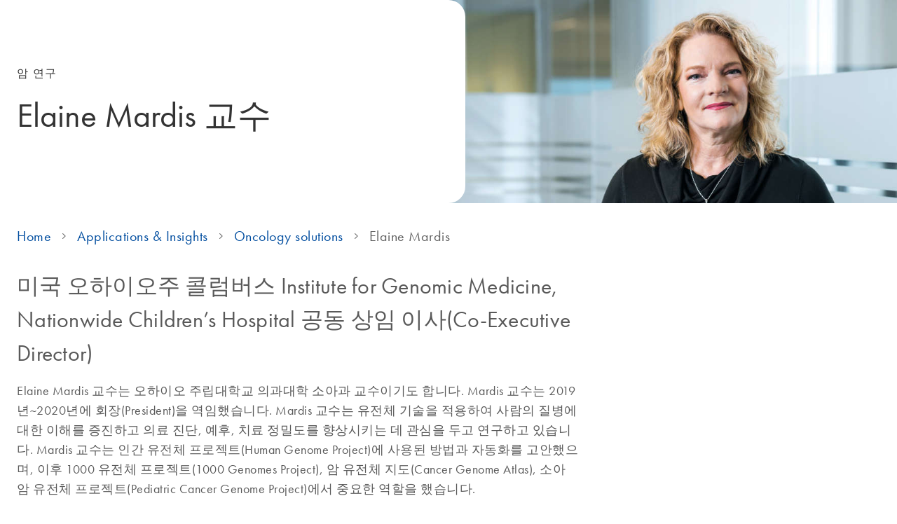

--- FILE ---
content_type: text/css
request_url: https://www.qiagen.com/-/media/Themes/Qiagen/Qiagen-Home/qiagen-home/styles/optimized-min.css?t=20251124T101824Z
body_size: 45861
content:
.slick-slider{position:relative;display:block;box-sizing:border-box;-webkit-touch-callout:none;-webkit-user-select:none;-moz-user-select:none;user-select:none;touch-action:pan-y;-webkit-tap-highlight-color:transparent}.slick-list{position:relative;overflow:hidden;display:block;margin:0;padding:0}.slick-list:focus{outline:none}.slick-list.dragging{cursor:pointer;cursor:hand}.slick-slider .slick-track,.slick-slider .slick-list{transform:translate3d(0,0,0)}.slick-track{position:relative;left:0;top:0;display:block;margin-left:auto;margin-right:auto}.slick-track:before,.slick-track:after{content:"";display:table}.slick-track:after{clear:both}.slick-loading .slick-track{visibility:hidden}.slick-slide{float:left;height:100%;min-height:1px;display:none}[dir=rtl] .slick-slide{float:right}.slick-slide img{display:block}.slick-slide.slick-loading img{display:none}.slick-slide.dragging img{pointer-events:none}.slick-initialized .slick-slide{display:block}.slick-loading .slick-slide{visibility:hidden}.slick-vertical .slick-slide{display:block;height:auto;border:1px solid transparent}.slick-arrow.slick-hidden{display:none}
/*!
 *  Styles for default link
 */
a{word-break:break-word;text-decoration:none;cursor:pointer;color:#004d9f}a:link,a:visited,a:hover,a:active{color:#004d9f;text-decoration:none}a:hover{text-decoration:underline}a:focus{outline:none;outline-offset:0;-moz-outline-style:none}
/*!
 *  Common - Main SCSS module
 */
html{scroll-behavior:smooth}body{font-family:"Futura W01",Arial,Helvetica,sans-serif;font-weight:400;font-style:normal;color:#595959}body #wrapper{overflow-x:hidden}h1:not(wca-layer h1),h2:not(wca-layer h2),h3:not(wca-layer h3),h4:not(wca-layer h4),h5:not(wca-layer h5),h6:not(wca-layer h6){color:#595959}h1{font-family:"Futura W01",Arial,Helvetica,sans-serif;-moz-osx-font-smoothing:grayscale;-webkit-font-smoothing:antialiased;font-size:40px;line-height:52px;font-weight:400;letter-spacing:.25px;text-decoration:inherit;text-transform:inherit}@media only screen and (min-width:1080px){h1{font-family:"Futura W01",Arial,Helvetica,sans-serif;-moz-osx-font-smoothing:grayscale;-webkit-font-smoothing:antialiased;font-size:48px;line-height:64px;font-weight:400;letter-spacing:0;text-decoration:inherit;text-transform:inherit}}h2{font-family:"Futura W01",Arial,Helvetica,sans-serif;-moz-osx-font-smoothing:grayscale;-webkit-font-smoothing:antialiased;font-size:32px;line-height:48px;font-weight:400;letter-spacing:.25px;text-decoration:inherit;text-transform:inherit}@media only screen and (min-width:1080px){h2{font-family:"Futura W01",Arial,Helvetica,sans-serif;-moz-osx-font-smoothing:grayscale;-webkit-font-smoothing:antialiased;font-size:40px;line-height:52px;font-weight:400;letter-spacing:.25px;text-decoration:inherit;text-transform:inherit}}h3{font-family:"Futura W01",Arial,Helvetica,sans-serif;-moz-osx-font-smoothing:grayscale;-webkit-font-smoothing:antialiased;font-size:28px;line-height:36px;font-weight:400;letter-spacing:0;text-decoration:inherit;text-transform:inherit}@media only screen and (min-width:1080px){h3{font-family:"Futura W01",Arial,Helvetica,sans-serif;-moz-osx-font-smoothing:grayscale;-webkit-font-smoothing:antialiased;font-size:32px;line-height:48px;font-weight:400;letter-spacing:.25px;text-decoration:inherit;text-transform:inherit}}h4{font-family:"Futura W01",Arial,Helvetica,sans-serif;-moz-osx-font-smoothing:grayscale;-webkit-font-smoothing:antialiased;font-size:24px;line-height:32px;font-weight:400;letter-spacing:0;text-decoration:inherit;text-transform:inherit}@media only screen and (min-width:1080px){h4{font-family:"Futura W01",Arial,Helvetica,sans-serif;-moz-osx-font-smoothing:grayscale;-webkit-font-smoothing:antialiased;font-size:28px;line-height:36px;font-weight:400;letter-spacing:0;text-decoration:inherit;text-transform:inherit}}h5{font-family:"Futura W01",Arial,Helvetica,sans-serif;-moz-osx-font-smoothing:grayscale;-webkit-font-smoothing:antialiased;font-size:20px;line-height:28px;font-weight:500;letter-spacing:.15px;text-decoration:inherit;text-transform:inherit}@media only screen and (min-width:1080px){h5{font-family:"Futura W01",Arial,Helvetica,sans-serif;-moz-osx-font-smoothing:grayscale;-webkit-font-smoothing:antialiased;font-size:24px;line-height:32px;font-weight:500;letter-spacing:0;text-decoration:inherit;text-transform:inherit}}h6{font-family:"Futura W01",Arial,Helvetica,sans-serif;-moz-osx-font-smoothing:grayscale;-webkit-font-smoothing:antialiased;font-size:18px;line-height:24px;font-weight:500;letter-spacing:.15px;text-decoration:inherit;text-transform:inherit}@media only screen and (min-width:1080px){h6{font-family:"Futura W01",Arial,Helvetica,sans-serif;-moz-osx-font-smoothing:grayscale;-webkit-font-smoothing:antialiased;font-size:20px;line-height:28px;font-weight:400;letter-spacing:.15px;text-decoration:inherit;text-transform:inherit}}p{font-size:20px;line-height:32px;font-weight:300}p.default-text{padding:15px 30px}sup,sub{font-size:75%}sup{top:auto;vertical-align:super}sub{bottom:auto;vertical-align:sub}[id]:target{scroll-margin-top:97px}
/*!
 *  Common - Buttons SCSS module
 */
/*!
 *  Common - Ziuziu-effect (background changing gradually) for CTA links.
 */
div>span.field-slide-call-to-action,div>span.field-mobile-slide-call-to-action,.field-slide-link a,.field-teaserlink a{position:relative;padding:0 0 0 43px;font-size:14px;line-height:30px;font-weight:600;color:#004d9f;text-transform:uppercase;text-decoration:none;letter-spacing:1px}div>span.field-slide-call-to-action:before,div>span.field-mobile-slide-call-to-action:before,.field-slide-link a:before,.field-teaserlink a:before{-moz-osx-font-smoothing:grayscale;-webkit-font-smoothing:antialiased;font-family:"glyphicons" !important;font-style:normal;font-variant:normal;font-weight:normal;line-height:1;speak:none;text-transform:none;content:"";position:absolute;top:-9px;bottom:31px;left:0;width:30px;height:30px;padding:0 0 0 4px;border-radius:50%;background:#004d9f;font-size:12px;line-height:30px;color:#fff;text-align:center;font-weight:normal}.field-slide-link,.field-teaserlink{margin:12px 0 0 0}@media only screen and (min-width:600px){.field-slide-link,.field-teaserlink{margin:16px 0 0 0}}@media only screen and (min-width:1080px){.field-slide-link,.field-teaserlink{margin:32px 0 0 0}}div>span.field-slide-call-to-action,div>span.field-mobile-slide-call-to-action{display:block;margin:20px 0 0 0}div>span.field-slide-call-to-action:before,div>span.field-mobile-slide-call-to-action:before{top:-2px}@media only screen and (min-width:600px){div>span.field-slide-call-to-action,div>span.field-mobile-slide-call-to-action{margin:8px 0 0 0}}@media only screen and (min-width:1080px){div>span.field-slide-call-to-action,div>span.field-mobile-slide-call-to-action{margin:16px 0 0 0}}div>span.field-slide-call-to-action{display:none}@media only screen and (min-width:1080px){div>span.field-slide-call-to-action{display:block}}@media only screen and (min-width:1080px){div>span.field-mobile-slide-call-to-action{display:none}}
/*!
 *  Common - White gradient SCSS module
 */
.white-gradient-cover:before{width:100%;height:40%;z-index:1;position:absolute;bottom:0;left:0;content:" "}.white-gradient-cover-l:before{height:75%}.white-gradient-cover:before{background:linear-gradient(to bottom,rgba(255,255,255,0) 0%,rgba(255,255,255,.8) 100%);filter:progid:DXImageTransform.Microsoft.gradient(startColorstr="#00ffffff",endColorstr="#ffffff",GradientType=0)}
/*!
 * animate.css -http://daneden.me/animate
 * Version - 3.7.0
 * Licensed under the MIT license - http://opensource.org/licenses/MIT
 *
 * Copyright (c) 2018 Daniel Eden
 */
@keyframes bounce{from,20%,53%,80%,to{animation-timing-function:cubic-bezier(.215,.61,.355,1);transform:translate3d(0,0,0)}40%,43%{animation-timing-function:cubic-bezier(.755,.05,.855,.06);transform:translate3d(0,-30px,0)}70%{animation-timing-function:cubic-bezier(.755,.05,.855,.06);transform:translate3d(0,-15px,0)}90%{transform:translate3d(0,-4px,0)}}.bounce{animation-name:bounce;transform-origin:center bottom}@keyframes flash{from,50%,to{opacity:1}25%,75%{opacity:0}}.flash{animation-name:flash}@keyframes pulse{from{transform:scale3d(1,1,1)}50%{transform:scale3d(1.05,1.05,1.05)}to{transform:scale3d(1,1,1)}}.pulse{animation-name:pulse}@keyframes rubberBand{from{transform:scale3d(1,1,1)}30%{transform:scale3d(1.25,.75,1)}40%{transform:scale3d(.75,1.25,1)}50%{transform:scale3d(1.15,.85,1)}65%{transform:scale3d(.95,1.05,1)}75%{transform:scale3d(1.05,.95,1)}to{transform:scale3d(1,1,1)}}.rubberBand{animation-name:rubberBand}@keyframes shake{from,to{transform:translate3d(0,0,0)}10%,30%,50%,70%,90%{transform:translate3d(-10px,0,0)}20%,40%,60%,80%{transform:translate3d(10px,0,0)}}.shake{animation-name:shake}@keyframes headShake{0%{transform:translateX(0)}6.5%{transform:translateX(-6px) rotateY(-9deg)}18.5%{transform:translateX(5px) rotateY(7deg)}31.5%{transform:translateX(-3px) rotateY(-5deg)}43.5%{transform:translateX(2px) rotateY(3deg)}50%{transform:translateX(0)}}.headShake{animation-timing-function:ease-in-out;animation-name:headShake}@keyframes swing{20%{transform:rotate3d(0,0,1,15deg)}40%{transform:rotate3d(0,0,1,-10deg)}60%{transform:rotate3d(0,0,1,5deg)}80%{transform:rotate3d(0,0,1,-5deg)}to{transform:rotate3d(0,0,1,0deg)}}.swing{transform-origin:top center;animation-name:swing}@keyframes tada{from{transform:scale3d(1,1,1)}10%,20%{transform:scale3d(.9,.9,.9) rotate3d(0,0,1,-3deg)}30%,50%,70%,90%{transform:scale3d(1.1,1.1,1.1) rotate3d(0,0,1,3deg)}40%,60%,80%{transform:scale3d(1.1,1.1,1.1) rotate3d(0,0,1,-3deg)}to{transform:scale3d(1,1,1)}}.tada{animation-name:tada}@keyframes wobble{from{transform:translate3d(0,0,0)}15%{transform:translate3d(-25%,0,0) rotate3d(0,0,1,-5deg)}30%{transform:translate3d(20%,0,0) rotate3d(0,0,1,3deg)}45%{transform:translate3d(-15%,0,0) rotate3d(0,0,1,-3deg)}60%{transform:translate3d(10%,0,0) rotate3d(0,0,1,2deg)}75%{transform:translate3d(-5%,0,0) rotate3d(0,0,1,-1deg)}to{transform:translate3d(0,0,0)}}.wobble{animation-name:wobble}@keyframes jello{from,11.1%,to{transform:translate3d(0,0,0)}22.2%{transform:skewX(-12.5deg) skewY(-12.5deg)}33.3%{transform:skewX(6.25deg) skewY(6.25deg)}44.4%{transform:skewX(-3.125deg) skewY(-3.125deg)}55.5%{transform:skewX(1.5625deg) skewY(1.5625deg)}66.6%{transform:skewX(-.78125deg) skewY(-.78125deg)}77.7%{transform:skewX(.390625deg) skewY(.390625deg)}88.8%{transform:skewX(-.1953125deg) skewY(-.1953125deg)}}.jello{animation-name:jello;transform-origin:center}@keyframes heartBeat{0%{transform:scale(1)}14%{transform:scale(1.3)}28%{transform:scale(1)}42%{transform:scale(1.3)}70%{transform:scale(1)}}.heartBeat{animation-name:heartBeat;animation-duration:1.3s;animation-timing-function:ease-in-out}@keyframes bounceIn{from,20%,40%,60%,80%,to{animation-timing-function:cubic-bezier(.215,.61,.355,1)}0%{opacity:0;transform:scale3d(.3,.3,.3)}20%{transform:scale3d(1.1,1.1,1.1)}40%{transform:scale3d(.9,.9,.9)}60%{opacity:1;transform:scale3d(1.03,1.03,1.03)}80%{transform:scale3d(.97,.97,.97)}to{opacity:1;transform:scale3d(1,1,1)}}.bounceIn{animation-duration:.75s;animation-name:bounceIn}@keyframes bounceInDown{from,60%,75%,90%,to{animation-timing-function:cubic-bezier(.215,.61,.355,1)}0%{opacity:0;transform:translate3d(0,-3000px,0)}60%{opacity:1;transform:translate3d(0,25px,0)}75%{transform:translate3d(0,-10px,0)}90%{transform:translate3d(0,5px,0)}to{transform:translate3d(0,0,0)}}.bounceInDown{animation-name:bounceInDown}@keyframes bounceInLeft{from,60%,75%,90%,to{animation-timing-function:cubic-bezier(.215,.61,.355,1)}0%{opacity:0;transform:translate3d(-3000px,0,0)}60%{opacity:1;transform:translate3d(25px,0,0)}75%{transform:translate3d(-10px,0,0)}90%{transform:translate3d(5px,0,0)}to{transform:translate3d(0,0,0)}}.bounceInLeft{animation-name:bounceInLeft}@keyframes bounceInRight{from,60%,75%,90%,to{animation-timing-function:cubic-bezier(.215,.61,.355,1)}from{opacity:0;transform:translate3d(3000px,0,0)}60%{opacity:1;transform:translate3d(-25px,0,0)}75%{transform:translate3d(10px,0,0)}90%{transform:translate3d(-5px,0,0)}to{transform:translate3d(0,0,0)}}.bounceInRight{animation-name:bounceInRight}@keyframes bounceInUp{from,60%,75%,90%,to{animation-timing-function:cubic-bezier(.215,.61,.355,1)}from{opacity:0;transform:translate3d(0,3000px,0)}60%{opacity:1;transform:translate3d(0,-20px,0)}75%{transform:translate3d(0,10px,0)}90%{transform:translate3d(0,-5px,0)}to{transform:translate3d(0,0,0)}}.bounceInUp{animation-name:bounceInUp}@keyframes bounceOut{20%{transform:scale3d(.9,.9,.9)}50%,55%{opacity:1;transform:scale3d(1.1,1.1,1.1)}to{opacity:0;transform:scale3d(.3,.3,.3)}}.bounceOut{animation-duration:.75s;animation-name:bounceOut}@keyframes bounceOutDown{20%{transform:translate3d(0,10px,0)}40%,45%{opacity:1;transform:translate3d(0,-20px,0)}to{opacity:0;transform:translate3d(0,2000px,0)}}.bounceOutDown{animation-name:bounceOutDown}@keyframes bounceOutLeft{20%{opacity:1;transform:translate3d(20px,0,0)}to{opacity:0;transform:translate3d(-2000px,0,0)}}.bounceOutLeft{animation-name:bounceOutLeft}@keyframes bounceOutRight{20%{opacity:1;transform:translate3d(-20px,0,0)}to{opacity:0;transform:translate3d(2000px,0,0)}}.bounceOutRight{animation-name:bounceOutRight}@keyframes bounceOutUp{20%{transform:translate3d(0,-10px,0)}40%,45%{opacity:1;transform:translate3d(0,20px,0)}to{opacity:0;transform:translate3d(0,-2000px,0)}}.bounceOutUp{animation-name:bounceOutUp}@keyframes fadeIn{from{opacity:0}to{opacity:1}}.fadeIn{animation-name:fadeIn}@keyframes fadeInDown{from{opacity:0;transform:translate3d(0,-100%,0)}to{opacity:1;transform:translate3d(0,0,0)}}.fadeInDown{animation-name:fadeInDown}@keyframes fadeInDownBig{from{opacity:0;transform:translate3d(0,-2000px,0)}to{opacity:1;transform:translate3d(0,0,0)}}.fadeInDownBig{animation-name:fadeInDownBig}@keyframes fadeInLeft{from{opacity:0;transform:translate3d(-100%,0,0)}to{opacity:1;transform:translate3d(0,0,0)}}.fadeInLeft{animation-name:fadeInLeft}@keyframes fadeInLeftBig{from{opacity:0;transform:translate3d(-2000px,0,0)}to{opacity:1;transform:translate3d(0,0,0)}}.fadeInLeftBig{animation-name:fadeInLeftBig}@keyframes fadeInRight{from{opacity:0;transform:translate3d(100%,0,0)}to{opacity:1;transform:translate3d(0,0,0)}}.fadeInRight{animation-name:fadeInRight}@keyframes fadeInRightBig{from{opacity:0;transform:translate3d(2000px,0,0)}to{opacity:1;transform:translate3d(0,0,0)}}.fadeInRightBig{animation-name:fadeInRightBig}@keyframes fadeInUp{from{opacity:0;transform:translate3d(0,100%,0)}to{opacity:1;transform:translate3d(0,0,0)}}.fadeInUp{animation-name:fadeInUp}@keyframes fadeInUpBig{from{opacity:0;transform:translate3d(0,2000px,0)}to{opacity:1;transform:translate3d(0,0,0)}}.fadeInUpBig{animation-name:fadeInUpBig}@keyframes fadeOut{from{opacity:1}to{opacity:0}}.fadeOut{animation-name:fadeOut}@keyframes fadeOutDown{from{opacity:1}to{opacity:0;transform:translate3d(0,100%,0)}}.fadeOutDown{animation-name:fadeOutDown}@keyframes fadeOutDownBig{from{opacity:1}to{opacity:0;transform:translate3d(0,2000px,0)}}.fadeOutDownBig{animation-name:fadeOutDownBig}@keyframes fadeOutLeft{from{opacity:1}to{opacity:0;transform:translate3d(-100%,0,0)}}.fadeOutLeft{animation-name:fadeOutLeft}@keyframes fadeOutLeftBig{from{opacity:1}to{opacity:0;transform:translate3d(-2000px,0,0)}}.fadeOutLeftBig{animation-name:fadeOutLeftBig}@keyframes fadeOutRight{from{opacity:1}to{opacity:0;transform:translate3d(100%,0,0)}}.fadeOutRight{animation-name:fadeOutRight}@keyframes fadeOutRightBig{from{opacity:1}to{opacity:0;transform:translate3d(2000px,0,0)}}.fadeOutRightBig{animation-name:fadeOutRightBig}@keyframes fadeOutUp{from{opacity:1}to{opacity:0;transform:translate3d(0,-100%,0)}}.fadeOutUp{animation-name:fadeOutUp}@keyframes fadeOutUpBig{from{opacity:1}to{opacity:0;transform:translate3d(0,-2000px,0)}}.fadeOutUpBig{animation-name:fadeOutUpBig}@keyframes flip{from{transform:perspective(400px) scale3d(1,1,1) translate3d(0,0,0) rotate3d(0,1,0,-360deg);animation-timing-function:ease-out}40%{transform:perspective(400px) scale3d(1,1,1) translate3d(0,0,150px) rotate3d(0,1,0,-190deg);animation-timing-function:ease-out}50%{transform:perspective(400px) scale3d(1,1,1) translate3d(0,0,150px) rotate3d(0,1,0,-170deg);animation-timing-function:ease-in}80%{transform:perspective(400px) scale3d(.95,.95,.95) translate3d(0,0,0) rotate3d(0,1,0,0deg);animation-timing-function:ease-in}to{transform:perspective(400px) scale3d(1,1,1) translate3d(0,0,0) rotate3d(0,1,0,0deg);animation-timing-function:ease-in}}.animated.flip{backface-visibility:visible;animation-name:flip}@keyframes flipInX{from{transform:perspective(400px) rotate3d(1,0,0,90deg);animation-timing-function:ease-in;opacity:0}40%{transform:perspective(400px) rotate3d(1,0,0,-20deg);animation-timing-function:ease-in}60%{transform:perspective(400px) rotate3d(1,0,0,10deg);opacity:1}80%{transform:perspective(400px) rotate3d(1,0,0,-5deg)}to{transform:perspective(400px)}}.flipInX{backface-visibility:visible !important;animation-name:flipInX}@keyframes flipInY{from{transform:perspective(400px) rotate3d(0,1,0,90deg);animation-timing-function:ease-in;opacity:0}40%{transform:perspective(400px) rotate3d(0,1,0,-20deg);animation-timing-function:ease-in}60%{transform:perspective(400px) rotate3d(0,1,0,10deg);opacity:1}80%{transform:perspective(400px) rotate3d(0,1,0,-5deg)}to{transform:perspective(400px)}}.flipInY{backface-visibility:visible !important;animation-name:flipInY}@keyframes flipOutX{from{transform:perspective(400px)}30%{transform:perspective(400px) rotate3d(1,0,0,-20deg);opacity:1}to{transform:perspective(400px) rotate3d(1,0,0,90deg);opacity:0}}.flipOutX{animation-duration:.75s;animation-name:flipOutX;backface-visibility:visible !important}@keyframes flipOutY{from{transform:perspective(400px)}30%{transform:perspective(400px) rotate3d(0,1,0,-15deg);opacity:1}to{transform:perspective(400px) rotate3d(0,1,0,90deg);opacity:0}}.flipOutY{animation-duration:.75s;backface-visibility:visible !important;animation-name:flipOutY}@keyframes lightSpeedIn{from{transform:translate3d(100%,0,0) skewX(-30deg);opacity:0}60%{transform:skewX(20deg);opacity:1}80%{transform:skewX(-5deg)}to{transform:translate3d(0,0,0)}}.lightSpeedIn{animation-name:lightSpeedIn;animation-timing-function:ease-out}@keyframes lightSpeedOut{from{opacity:1}to{transform:translate3d(100%,0,0) skewX(30deg);opacity:0}}.lightSpeedOut{animation-name:lightSpeedOut;animation-timing-function:ease-in}@keyframes rotateIn{from{transform-origin:center;transform:rotate3d(0,0,1,-200deg);opacity:0}to{transform-origin:center;transform:translate3d(0,0,0);opacity:1}}.rotateIn{animation-name:rotateIn}@keyframes rotateInDownLeft{from{transform-origin:left bottom;transform:rotate3d(0,0,1,-45deg);opacity:0}to{transform-origin:left bottom;transform:translate3d(0,0,0);opacity:1}}.rotateInDownLeft{animation-name:rotateInDownLeft}@keyframes rotateInDownRight{from{transform-origin:right bottom;transform:rotate3d(0,0,1,45deg);opacity:0}to{transform-origin:right bottom;transform:translate3d(0,0,0);opacity:1}}.rotateInDownRight{animation-name:rotateInDownRight}@keyframes rotateInUpLeft{from{transform-origin:left bottom;transform:rotate3d(0,0,1,45deg);opacity:0}to{transform-origin:left bottom;transform:translate3d(0,0,0);opacity:1}}.rotateInUpLeft{animation-name:rotateInUpLeft}@keyframes rotateInUpRight{from{transform-origin:right bottom;transform:rotate3d(0,0,1,-90deg);opacity:0}to{transform-origin:right bottom;transform:translate3d(0,0,0);opacity:1}}.rotateInUpRight{animation-name:rotateInUpRight}@keyframes rotateOut{from{transform-origin:center;opacity:1}to{transform-origin:center;transform:rotate3d(0,0,1,200deg);opacity:0}}.rotateOut{animation-name:rotateOut}@keyframes rotateOutDownLeft{from{transform-origin:left bottom;opacity:1}to{transform-origin:left bottom;transform:rotate3d(0,0,1,45deg);opacity:0}}.rotateOutDownLeft{animation-name:rotateOutDownLeft}@keyframes rotateOutDownRight{from{transform-origin:right bottom;opacity:1}to{transform-origin:right bottom;transform:rotate3d(0,0,1,-45deg);opacity:0}}.rotateOutDownRight{animation-name:rotateOutDownRight}@keyframes rotateOutUpLeft{from{transform-origin:left bottom;opacity:1}to{transform-origin:left bottom;transform:rotate3d(0,0,1,-45deg);opacity:0}}.rotateOutUpLeft{animation-name:rotateOutUpLeft}@keyframes rotateOutUpRight{from{transform-origin:right bottom;opacity:1}to{transform-origin:right bottom;transform:rotate3d(0,0,1,90deg);opacity:0}}.rotateOutUpRight{animation-name:rotateOutUpRight}@keyframes hinge{0%{transform-origin:top left;animation-timing-function:ease-in-out}20%,60%{transform:rotate3d(0,0,1,80deg);transform-origin:top left;animation-timing-function:ease-in-out}40%,80%{transform:rotate3d(0,0,1,60deg);transform-origin:top left;animation-timing-function:ease-in-out;opacity:1}to{transform:translate3d(0,700px,0);opacity:0}}.hinge{animation-duration:2s;animation-name:hinge}@keyframes jackInTheBox{from{opacity:0;transform:scale(.1) rotate(30deg);transform-origin:center bottom}50%{transform:rotate(-10deg)}70%{transform:rotate(3deg)}to{opacity:1;transform:scale(1)}}.jackInTheBox{animation-name:jackInTheBox}@keyframes rollIn{from{opacity:0;transform:translate3d(-100%,0,0) rotate3d(0,0,1,-120deg)}to{opacity:1;transform:translate3d(0,0,0)}}.rollIn{animation-name:rollIn}@keyframes rollOut{from{opacity:1}to{opacity:0;transform:translate3d(100%,0,0) rotate3d(0,0,1,120deg)}}.rollOut{animation-name:rollOut}@keyframes zoomIn{from{opacity:0;transform:scale3d(.3,.3,.3)}50%{opacity:1}}.zoomIn{animation-name:zoomIn}@keyframes zoomInDown{from{opacity:0;transform:scale3d(.1,.1,.1) translate3d(0,-1000px,0);animation-timing-function:cubic-bezier(.55,.055,.675,.19)}60%{opacity:1;transform:scale3d(.475,.475,.475) translate3d(0,60px,0);animation-timing-function:cubic-bezier(.175,.885,.32,1)}}.zoomInDown{animation-name:zoomInDown}@keyframes zoomInLeft{from{opacity:0;transform:scale3d(.1,.1,.1) translate3d(-1000px,0,0);animation-timing-function:cubic-bezier(.55,.055,.675,.19)}60%{opacity:1;transform:scale3d(.475,.475,.475) translate3d(10px,0,0);animation-timing-function:cubic-bezier(.175,.885,.32,1)}}.zoomInLeft{animation-name:zoomInLeft}@keyframes zoomInRight{from{opacity:0;transform:scale3d(.1,.1,.1) translate3d(1000px,0,0);animation-timing-function:cubic-bezier(.55,.055,.675,.19)}60%{opacity:1;transform:scale3d(.475,.475,.475) translate3d(-10px,0,0);animation-timing-function:cubic-bezier(.175,.885,.32,1)}}.zoomInRight{animation-name:zoomInRight}@keyframes zoomInUp{from{opacity:0;transform:scale3d(.1,.1,.1) translate3d(0,1000px,0);animation-timing-function:cubic-bezier(.55,.055,.675,.19)}60%{opacity:1;transform:scale3d(.475,.475,.475) translate3d(0,-60px,0);animation-timing-function:cubic-bezier(.175,.885,.32,1)}}.zoomInUp{animation-name:zoomInUp}@keyframes zoomOut{from{opacity:1}50%{opacity:0;transform:scale3d(.3,.3,.3)}to{opacity:0}}.zoomOut{animation-name:zoomOut}@keyframes zoomOutDown{40%{opacity:1;transform:scale3d(.475,.475,.475) translate3d(0,-60px,0);animation-timing-function:cubic-bezier(.55,.055,.675,.19)}to{opacity:0;transform:scale3d(.1,.1,.1) translate3d(0,2000px,0);transform-origin:center bottom;animation-timing-function:cubic-bezier(.175,.885,.32,1)}}.zoomOutDown{animation-name:zoomOutDown}@keyframes zoomOutLeft{40%{opacity:1;transform:scale3d(.475,.475,.475) translate3d(42px,0,0)}to{opacity:0;transform:scale(.1) translate3d(-2000px,0,0);transform-origin:left center}}.zoomOutLeft{animation-name:zoomOutLeft}@keyframes zoomOutRight{40%{opacity:1;transform:scale3d(.475,.475,.475) translate3d(-42px,0,0)}to{opacity:0;transform:scale(.1) translate3d(2000px,0,0);transform-origin:right center}}.zoomOutRight{animation-name:zoomOutRight}@keyframes zoomOutUp{40%{opacity:1;transform:scale3d(.475,.475,.475) translate3d(0,60px,0);animation-timing-function:cubic-bezier(.55,.055,.675,.19)}to{opacity:0;transform:scale3d(.1,.1,.1) translate3d(0,-2000px,0);transform-origin:center bottom;animation-timing-function:cubic-bezier(.175,.885,.32,1)}}.zoomOutUp{animation-name:zoomOutUp}@keyframes slideInDown{from{transform:translate3d(0,-100%,0);visibility:visible}to{transform:translate3d(0,0,0)}}.slideInDown{animation-name:slideInDown}@keyframes slideInLeft{from{transform:translate3d(-100%,0,0);visibility:visible}to{transform:translate3d(0,0,0)}}.slideInLeft{animation-name:slideInLeft}@keyframes slideInRight{from{transform:translate3d(100%,0,0);visibility:visible}to{transform:translate3d(0,0,0)}}.slideInRight{animation-name:slideInRight}@keyframes slideInUp{from{transform:translate3d(0,100%,0);visibility:visible}to{transform:translate3d(0,0,0)}}.slideInUp{animation-name:slideInUp}@keyframes slideOutDown{from{transform:translate3d(0,0,0)}to{visibility:hidden;transform:translate3d(0,100%,0)}}.slideOutDown{animation-name:slideOutDown}@keyframes slideOutLeft{from{transform:translate3d(0,0,0)}to{visibility:hidden;transform:translate3d(-100%,0,0)}}.slideOutLeft{animation-name:slideOutLeft}@keyframes slideOutRight{from{transform:translate3d(0,0,0)}to{visibility:hidden;transform:translate3d(100%,0,0)}}.slideOutRight{animation-name:slideOutRight}@keyframes slideOutUp{from{transform:translate3d(0,0,0)}to{visibility:hidden;transform:translate3d(0,-100%,0)}}.slideOutUp{animation-name:slideOutUp}.animated{animation-duration:1s;animation-fill-mode:both}.animated.infinite{animation-iteration-count:infinite}.animated.delay-1s{animation-delay:1s}.animated.delay-2s{animation-delay:2s}.animated.delay-3s{animation-delay:3s}.animated.delay-4s{animation-delay:4s}.animated.delay-5s{animation-delay:5s}.animated.fast{animation-duration:800ms}.animated.faster{animation-duration:500ms}.animated.slow{animation-duration:2s}.animated.slower{animation-duration:3s}@media(prefers-reduced-motion){.animated{animation:unset !important;transition:none !important}}
/*!
 *  Components - Fade effect SCSS module
 *  component-fade-effect
 */
.enable-fade-effect .section-heading,.enable-fade-effect .link-list,.enable-fade-effect .featured-products{filter:alpha(opacity=0);-ms-filter:"progid:DXImageTransform.Microsoft.Alpha(Opacity=0)";-webkit-opacity:0;-khtml-opacity:0;-moz-opacity:0;-ms-opacity:0;-o-opacity:0;opacity:0}body.enable-fade-effect .section-heading,body.enable-fade-effect .link-list,body.enable-fade-effect .featured-products{filter:alpha(opacity=100);-ms-filter:"progid:DXImageTransform.Microsoft.Alpha(Opacity=100)";-webkit-opacity:1;-khtml-opacity:1;-moz-opacity:1;-ms-opacity:1;-o-opacity:1;opacity:1}@keyframes qiagenfadeInLeft{from{opacity:0;transform:translate3d(-5%,0,0)}to{opacity:1;transform:translate3d(0,0,0)}}.qiagenfadeInLeft{animation-name:qiagenfadeInLeft}@keyframes qiagenfadeInUp{from{opacity:0;transform:translate3d(0,5%,0)}to{opacity:1;transform:translate3d(0,0,0)}}.qiagenfadeInUp{animation-name:qiagenfadeInUp}.animated.delay-quick{animation-delay:.4s}.animated.delay-long{animation-delay:.8s}.animated.delay-halfSecond{animation-delay:.5s}
/*!
 *  badge component scss
 */
.live{border-radius:8px;background:#9e002a;padding:5px 8px;color:#fff;width:-moz-fit-content;width:fit-content}.live::before{-moz-osx-font-smoothing:grayscale;-webkit-font-smoothing:antialiased;font-family:"glyphicons" !important;font-style:normal;font-variant:normal;font-weight:normal;line-height:1;speak:none;text-transform:none;content:"";font-family:"Futura W01",Arial,Helvetica,sans-serif;-moz-osx-font-smoothing:grayscale;-webkit-font-smoothing:antialiased;font-size:16px;line-height:24px;font-weight:500;letter-spacing:.4px;text-decoration:inherit;text-transform:inherit;font-size:24px}.live::after{font-family:"Futura W01",Arial,Helvetica,sans-serif;-moz-osx-font-smoothing:grayscale;-webkit-font-smoothing:antialiased;font-size:16px;line-height:24px;font-weight:500;letter-spacing:.4px;text-decoration:inherit;text-transform:inherit;content:attr(data-live);padding-left:4px;vertical-align:top}.sc-button{display:inline-block}.sc-button>button,.sc-button>input,.sc-button>a{font-family:"Futura W01",Arial,Helvetica,sans-serif;-moz-osx-font-smoothing:grayscale;-webkit-font-smoothing:antialiased;font-size:18px;line-height:28px;font-weight:500;letter-spacing:.4px;text-decoration:inherit;text-transform:inherit;cursor:pointer;min-height:38px;padding:5px 24px;border-radius:28px;display:inline-flex;justify-content:center;align-items:center;position:relative;overflow:hidden;min-width:64px;vertical-align:middle;transition:background .2s;white-space:nowrap;text-overflow:ellipsis;border:none;outline:none;background:none;-webkit-user-select:none;-moz-user-select:none;user-select:none;-webkit-appearance:none}@media only screen and (min-width:1080px){.sc-button>button,.sc-button>input,.sc-button>a{min-height:46px;padding:9px 24px}}.sc-button--flat>button,.sc-button--flat>input,.sc-button--flat>a,.sc-button--filled>button,.sc-button--filled>input,.sc-button--filled>a,.sc-button--contained>button,.sc-button--contained>input,.sc-button--contained>a{color:#fff;background:#004d9f;border:1px solid #004d9f}.sc-button--flat>button[disabled],.sc-button--flat>input[disabled],.sc-button--flat>a[disabled],.sc-button--filled>button[disabled],.sc-button--filled>input[disabled],.sc-button--filled>a[disabled],.sc-button--contained>button[disabled],.sc-button--contained>input[disabled],.sc-button--contained>a[disabled]{cursor:default;color:#65708b;background:#d0d6df;border:1px solid #d0d6df}.sc-button--flat>button[disabled]:hover,.sc-button--flat>button[disabled]:focus,.sc-button--flat>button[disabled]:active,.sc-button--flat>input[disabled]:hover,.sc-button--flat>input[disabled]:focus,.sc-button--flat>input[disabled]:active,.sc-button--flat>a[disabled]:hover,.sc-button--flat>a[disabled]:focus,.sc-button--flat>a[disabled]:active,.sc-button--filled>button[disabled]:hover,.sc-button--filled>button[disabled]:focus,.sc-button--filled>button[disabled]:active,.sc-button--filled>input[disabled]:hover,.sc-button--filled>input[disabled]:focus,.sc-button--filled>input[disabled]:active,.sc-button--filled>a[disabled]:hover,.sc-button--filled>a[disabled]:focus,.sc-button--filled>a[disabled]:active,.sc-button--contained>button[disabled]:hover,.sc-button--contained>button[disabled]:focus,.sc-button--contained>button[disabled]:active,.sc-button--contained>input[disabled]:hover,.sc-button--contained>input[disabled]:focus,.sc-button--contained>input[disabled]:active,.sc-button--contained>a[disabled]:hover,.sc-button--contained>a[disabled]:focus,.sc-button--contained>a[disabled]:active{color:#65708b;background:#d0d6df;border:1px solid #d0d6df;box-shadow:none}.sc-button--flat>button:hover,.sc-button--flat>input:hover,.sc-button--flat>a:hover,.sc-button--filled>button:hover,.sc-button--filled>input:hover,.sc-button--filled>a:hover,.sc-button--contained>button:hover,.sc-button--contained>input:hover,.sc-button--contained>a:hover{color:#fff;background:#1b3067;border:1px solid #1b3067}.sc-button--flat>button:focus,.sc-button--flat>button:active,.sc-button--flat>input:focus,.sc-button--flat>input:active,.sc-button--flat>a:focus,.sc-button--flat>a:active,.sc-button--filled>button:focus,.sc-button--filled>button:active,.sc-button--filled>input:focus,.sc-button--filled>input:active,.sc-button--filled>a:focus,.sc-button--filled>a:active,.sc-button--contained>button:focus,.sc-button--contained>button:active,.sc-button--contained>input:focus,.sc-button--contained>input:active,.sc-button--contained>a:focus,.sc-button--contained>a:active{color:#fff;background:#004d9f;border:1px solid #004d9f}.sc-button--flat>button:focus,.sc-button--flat>input:focus,.sc-button--flat>a:focus,.sc-button--filled>button:focus,.sc-button--filled>input:focus,.sc-button--filled>a:focus,.sc-button--contained>button:focus,.sc-button--contained>input:focus,.sc-button--contained>a:focus{box-shadow:0 0 0 2px,0 0 0 4px #004d9f}.sc-button--flat.sc-button--inverted>button,.sc-button--flat.sc-button--inverted>input,.sc-button--flat.sc-button--inverted>a,.sc-button--filled.sc-button--inverted>button,.sc-button--filled.sc-button--inverted>input,.sc-button--filled.sc-button--inverted>a,.sc-button--contained.sc-button--inverted>button,.sc-button--contained.sc-button--inverted>input,.sc-button--contained.sc-button--inverted>a{color:#004d9f;background:#fff;border:1px solid #fff}.sc-button--flat.sc-button--inverted>button[disabled],.sc-button--flat.sc-button--inverted>input[disabled],.sc-button--flat.sc-button--inverted>a[disabled],.sc-button--filled.sc-button--inverted>button[disabled],.sc-button--filled.sc-button--inverted>input[disabled],.sc-button--filled.sc-button--inverted>a[disabled],.sc-button--contained.sc-button--inverted>button[disabled],.sc-button--contained.sc-button--inverted>input[disabled],.sc-button--contained.sc-button--inverted>a[disabled]{cursor:default;color:#65708b;background:#d0d6df;border:1px solid #d0d6df}.sc-button--flat.sc-button--inverted>button[disabled]:hover,.sc-button--flat.sc-button--inverted>button[disabled]:focus,.sc-button--flat.sc-button--inverted>button[disabled]:active,.sc-button--flat.sc-button--inverted>input[disabled]:hover,.sc-button--flat.sc-button--inverted>input[disabled]:focus,.sc-button--flat.sc-button--inverted>input[disabled]:active,.sc-button--flat.sc-button--inverted>a[disabled]:hover,.sc-button--flat.sc-button--inverted>a[disabled]:focus,.sc-button--flat.sc-button--inverted>a[disabled]:active,.sc-button--filled.sc-button--inverted>button[disabled]:hover,.sc-button--filled.sc-button--inverted>button[disabled]:focus,.sc-button--filled.sc-button--inverted>button[disabled]:active,.sc-button--filled.sc-button--inverted>input[disabled]:hover,.sc-button--filled.sc-button--inverted>input[disabled]:focus,.sc-button--filled.sc-button--inverted>input[disabled]:active,.sc-button--filled.sc-button--inverted>a[disabled]:hover,.sc-button--filled.sc-button--inverted>a[disabled]:focus,.sc-button--filled.sc-button--inverted>a[disabled]:active,.sc-button--contained.sc-button--inverted>button[disabled]:hover,.sc-button--contained.sc-button--inverted>button[disabled]:focus,.sc-button--contained.sc-button--inverted>button[disabled]:active,.sc-button--contained.sc-button--inverted>input[disabled]:hover,.sc-button--contained.sc-button--inverted>input[disabled]:focus,.sc-button--contained.sc-button--inverted>input[disabled]:active,.sc-button--contained.sc-button--inverted>a[disabled]:hover,.sc-button--contained.sc-button--inverted>a[disabled]:focus,.sc-button--contained.sc-button--inverted>a[disabled]:active{color:#65708b;background:#d0d6df;border:1px solid #d0d6df;box-shadow:none}.sc-button--flat.sc-button--inverted>button:hover,.sc-button--flat.sc-button--inverted>input:hover,.sc-button--flat.sc-button--inverted>a:hover,.sc-button--filled.sc-button--inverted>button:hover,.sc-button--filled.sc-button--inverted>input:hover,.sc-button--filled.sc-button--inverted>a:hover,.sc-button--contained.sc-button--inverted>button:hover,.sc-button--contained.sc-button--inverted>input:hover,.sc-button--contained.sc-button--inverted>a:hover{color:#004d9f;background:#eef0f4;border:1px solid #eef0f4}.sc-button--flat.sc-button--inverted>button:focus,.sc-button--flat.sc-button--inverted>button:active,.sc-button--flat.sc-button--inverted>input:focus,.sc-button--flat.sc-button--inverted>input:active,.sc-button--flat.sc-button--inverted>a:focus,.sc-button--flat.sc-button--inverted>a:active,.sc-button--filled.sc-button--inverted>button:focus,.sc-button--filled.sc-button--inverted>button:active,.sc-button--filled.sc-button--inverted>input:focus,.sc-button--filled.sc-button--inverted>input:active,.sc-button--filled.sc-button--inverted>a:focus,.sc-button--filled.sc-button--inverted>a:active,.sc-button--contained.sc-button--inverted>button:focus,.sc-button--contained.sc-button--inverted>button:active,.sc-button--contained.sc-button--inverted>input:focus,.sc-button--contained.sc-button--inverted>input:active,.sc-button--contained.sc-button--inverted>a:focus,.sc-button--contained.sc-button--inverted>a:active{color:#fff;background:#004d9f;border:1px solid #004d9f;box-shadow:0 0 0 2px #fff,0 0 0 4px #004d9f}.sc-button--stroked>button,.sc-button--stroked>input,.sc-button--stroked>a,.sc-button--outlined>button,.sc-button--outlined>input,.sc-button--outlined>a{color:#004d9f;border:1px solid #004d9f}.sc-button--stroked>button[disabled],.sc-button--stroked>input[disabled],.sc-button--stroked>a[disabled],.sc-button--outlined>button[disabled],.sc-button--outlined>input[disabled],.sc-button--outlined>a[disabled]{cursor:default;color:#65708b;border-color:#d0d6df}.sc-button--stroked>button[disabled]:hover,.sc-button--stroked>button[disabled]:focus,.sc-button--stroked>button[disabled]:active,.sc-button--stroked>input[disabled]:hover,.sc-button--stroked>input[disabled]:focus,.sc-button--stroked>input[disabled]:active,.sc-button--stroked>a[disabled]:hover,.sc-button--stroked>a[disabled]:focus,.sc-button--stroked>a[disabled]:active,.sc-button--outlined>button[disabled]:hover,.sc-button--outlined>button[disabled]:focus,.sc-button--outlined>button[disabled]:active,.sc-button--outlined>input[disabled]:hover,.sc-button--outlined>input[disabled]:focus,.sc-button--outlined>input[disabled]:active,.sc-button--outlined>a[disabled]:hover,.sc-button--outlined>a[disabled]:focus,.sc-button--outlined>a[disabled]:active{color:#65708b;background:none;border-color:#d0d6df;box-shadow:none}.sc-button--stroked>button:hover,.sc-button--stroked>button:focus,.sc-button--stroked>button:active,.sc-button--stroked>input:hover,.sc-button--stroked>input:focus,.sc-button--stroked>input:active,.sc-button--stroked>a:hover,.sc-button--stroked>a:focus,.sc-button--stroked>a:active,.sc-button--outlined>button:hover,.sc-button--outlined>button:focus,.sc-button--outlined>button:active,.sc-button--outlined>input:hover,.sc-button--outlined>input:focus,.sc-button--outlined>input:active,.sc-button--outlined>a:hover,.sc-button--outlined>a:focus,.sc-button--outlined>a:active{background:#e5eff9}.sc-button--stroked>button:focus,.sc-button--stroked>input:focus,.sc-button--stroked>a:focus,.sc-button--outlined>button:focus,.sc-button--outlined>input:focus,.sc-button--outlined>a:focus{box-shadow:0 0 0 2px #fff,0 0 0 4px #004d9f}.sc-button--stroked.sc-button--inverted>button,.sc-button--stroked.sc-button--inverted>input,.sc-button--stroked.sc-button--inverted>a,.sc-button--outlined.sc-button--inverted>button,.sc-button--outlined.sc-button--inverted>input,.sc-button--outlined.sc-button--inverted>a{color:#fff;border:1px solid #fff}.sc-button--stroked.sc-button--inverted>button[disabled],.sc-button--stroked.sc-button--inverted>input[disabled],.sc-button--stroked.sc-button--inverted>a[disabled],.sc-button--outlined.sc-button--inverted>button[disabled],.sc-button--outlined.sc-button--inverted>input[disabled],.sc-button--outlined.sc-button--inverted>a[disabled]{cursor:default;color:#65708b;border:1px solid #65708b}.sc-button--stroked.sc-button--inverted>button[disabled]:hover,.sc-button--stroked.sc-button--inverted>button[disabled]:focus,.sc-button--stroked.sc-button--inverted>button[disabled]:active,.sc-button--stroked.sc-button--inverted>input[disabled]:hover,.sc-button--stroked.sc-button--inverted>input[disabled]:focus,.sc-button--stroked.sc-button--inverted>input[disabled]:active,.sc-button--stroked.sc-button--inverted>a[disabled]:hover,.sc-button--stroked.sc-button--inverted>a[disabled]:focus,.sc-button--stroked.sc-button--inverted>a[disabled]:active,.sc-button--outlined.sc-button--inverted>button[disabled]:hover,.sc-button--outlined.sc-button--inverted>button[disabled]:focus,.sc-button--outlined.sc-button--inverted>button[disabled]:active,.sc-button--outlined.sc-button--inverted>input[disabled]:hover,.sc-button--outlined.sc-button--inverted>input[disabled]:focus,.sc-button--outlined.sc-button--inverted>input[disabled]:active,.sc-button--outlined.sc-button--inverted>a[disabled]:hover,.sc-button--outlined.sc-button--inverted>a[disabled]:focus,.sc-button--outlined.sc-button--inverted>a[disabled]:active{color:#65708b;background:none;border:1px solid #65708b;box-shadow:none}.sc-button--stroked.sc-button--inverted>button:hover,.sc-button--stroked.sc-button--inverted>input:hover,.sc-button--stroked.sc-button--inverted>a:hover,.sc-button--outlined.sc-button--inverted>button:hover,.sc-button--outlined.sc-button--inverted>input:hover,.sc-button--outlined.sc-button--inverted>a:hover{color:#004d9f;background:#f4f6fa;border:1px solid #f4f6fa}.sc-button--stroked.sc-button--inverted>button:focus,.sc-button--stroked.sc-button--inverted>input:focus,.sc-button--stroked.sc-button--inverted>a:focus,.sc-button--outlined.sc-button--inverted>button:focus,.sc-button--outlined.sc-button--inverted>input:focus,.sc-button--outlined.sc-button--inverted>a:focus{color:#004d9f;background:#f4f6fa;border:1px solid #004d9f;box-shadow:0 0 0 2px #fff,0 0 0 4px #004d9f}.sc-button--stroked.sc-button--inverted>button:active,.sc-button--stroked.sc-button--inverted>input:active,.sc-button--stroked.sc-button--inverted>a:active,.sc-button--outlined.sc-button--inverted>button:active,.sc-button--outlined.sc-button--inverted>input:active,.sc-button--outlined.sc-button--inverted>a:active{color:#004d9f;background:#e5eff9;border:1px solid #004d9f}.sc-button--tonal>button,.sc-button--tonal>input,.sc-button--tonal>a{color:#004d9f;background:#e5eff9;border:1px solid #004d9f}.sc-button--tonal>button[disabled],.sc-button--tonal>input[disabled],.sc-button--tonal>a[disabled]{cursor:default;color:#65708b;background:#e5eff9;border:1px solid #d0d6df}.sc-button--tonal>button[disabled]:hover,.sc-button--tonal>button[disabled]:focus,.sc-button--tonal>button[disabled]:active,.sc-button--tonal>input[disabled]:hover,.sc-button--tonal>input[disabled]:focus,.sc-button--tonal>input[disabled]:active,.sc-button--tonal>a[disabled]:hover,.sc-button--tonal>a[disabled]:focus,.sc-button--tonal>a[disabled]:active{color:#65708b;background:#e5eff9;border:1px solid #d0d6df;box-shadow:none}.sc-button--tonal>button:hover,.sc-button--tonal>button:focus,.sc-button--tonal>input:hover,.sc-button--tonal>input:focus,.sc-button--tonal>a:hover,.sc-button--tonal>a:focus{color:#1b3067;background:#e5eff9;border:1px solid #1b3067}.sc-button--tonal>button:focus,.sc-button--tonal>input:focus,.sc-button--tonal>a:focus{box-shadow:0 0 0 2px #fff,0 0 0 4px #004d9f}.sc-button--tonal>button:active,.sc-button--tonal>input:active,.sc-button--tonal>a:active{color:#fff;background:#004d9f;border:1px solid #004d9f}.sc-button--tonal.sc-button--inverted>button,.sc-button--tonal.sc-button--inverted>input,.sc-button--tonal.sc-button--inverted>a{color:#004d9f;background:#e5eff9;border:1px solid #004d9f}.sc-button--tonal.sc-button--inverted>button[disabled],.sc-button--tonal.sc-button--inverted>input[disabled],.sc-button--tonal.sc-button--inverted>a[disabled]{cursor:default;color:#65708b;background:#e5eff9;border:1px solid #d0d6df}.sc-button--tonal.sc-button--inverted>button[disabled]:hover,.sc-button--tonal.sc-button--inverted>button[disabled]:focus,.sc-button--tonal.sc-button--inverted>button[disabled]:active,.sc-button--tonal.sc-button--inverted>input[disabled]:hover,.sc-button--tonal.sc-button--inverted>input[disabled]:focus,.sc-button--tonal.sc-button--inverted>input[disabled]:active,.sc-button--tonal.sc-button--inverted>a[disabled]:hover,.sc-button--tonal.sc-button--inverted>a[disabled]:focus,.sc-button--tonal.sc-button--inverted>a[disabled]:active{color:#65708b;background:#e5eff9;border:1px solid #d0d6df;box-shadow:none}.sc-button--tonal.sc-button--inverted>button:hover,.sc-button--tonal.sc-button--inverted>button:focus,.sc-button--tonal.sc-button--inverted>input:hover,.sc-button--tonal.sc-button--inverted>input:focus,.sc-button--tonal.sc-button--inverted>a:hover,.sc-button--tonal.sc-button--inverted>a:focus{color:#1b3067;background:#e5eff9;border:1px solid #1b3067}.sc-button--tonal.sc-button--inverted>button:focus,.sc-button--tonal.sc-button--inverted>input:focus,.sc-button--tonal.sc-button--inverted>a:focus{box-shadow:0 0 0 2px #fff,0 0 0 4px #004d9f}.sc-button--tonal.sc-button--inverted>button:active,.sc-button--tonal.sc-button--inverted>input:active,.sc-button--tonal.sc-button--inverted>a:active{color:#fff;background:#004d9f;border:1px solid #004d9f}.sc-button--basic>button,.sc-button--basic>input,.sc-button--basic>a,.sc-button--text>button,.sc-button--text>input,.sc-button--text>a,.sc-button--text-btn>button,.sc-button--text-btn>input,.sc-button--text-btn>a{color:#004d9f;border:1px solid transparent}.sc-button--basic>button[disabled],.sc-button--basic>input[disabled],.sc-button--basic>a[disabled],.sc-button--text>button[disabled],.sc-button--text>input[disabled],.sc-button--text>a[disabled],.sc-button--text-btn>button[disabled],.sc-button--text-btn>input[disabled],.sc-button--text-btn>a[disabled]{cursor:default;color:#65708b}.sc-button--basic>button[disabled]:hover,.sc-button--basic>button[disabled]:focus,.sc-button--basic>button[disabled]:active,.sc-button--basic>input[disabled]:hover,.sc-button--basic>input[disabled]:focus,.sc-button--basic>input[disabled]:active,.sc-button--basic>a[disabled]:hover,.sc-button--basic>a[disabled]:focus,.sc-button--basic>a[disabled]:active,.sc-button--text>button[disabled]:hover,.sc-button--text>button[disabled]:focus,.sc-button--text>button[disabled]:active,.sc-button--text>input[disabled]:hover,.sc-button--text>input[disabled]:focus,.sc-button--text>input[disabled]:active,.sc-button--text>a[disabled]:hover,.sc-button--text>a[disabled]:focus,.sc-button--text>a[disabled]:active,.sc-button--text-btn>button[disabled]:hover,.sc-button--text-btn>button[disabled]:focus,.sc-button--text-btn>button[disabled]:active,.sc-button--text-btn>input[disabled]:hover,.sc-button--text-btn>input[disabled]:focus,.sc-button--text-btn>input[disabled]:active,.sc-button--text-btn>a[disabled]:hover,.sc-button--text-btn>a[disabled]:focus,.sc-button--text-btn>a[disabled]:active{color:#65708b;background:none;border:1px solid transparent;box-shadow:none}.sc-button--basic>button:hover,.sc-button--basic>button:focus,.sc-button--basic>button:active,.sc-button--basic>input:hover,.sc-button--basic>input:focus,.sc-button--basic>input:active,.sc-button--basic>a:hover,.sc-button--basic>a:focus,.sc-button--basic>a:active,.sc-button--text>button:hover,.sc-button--text>button:focus,.sc-button--text>button:active,.sc-button--text>input:hover,.sc-button--text>input:focus,.sc-button--text>input:active,.sc-button--text>a:hover,.sc-button--text>a:focus,.sc-button--text>a:active,.sc-button--text-btn>button:hover,.sc-button--text-btn>button:focus,.sc-button--text-btn>button:active,.sc-button--text-btn>input:hover,.sc-button--text-btn>input:focus,.sc-button--text-btn>input:active,.sc-button--text-btn>a:hover,.sc-button--text-btn>a:focus,.sc-button--text-btn>a:active{background:#e5eff9;border:1px solid #e5eff9}.sc-button--basic>button:focus,.sc-button--basic>input:focus,.sc-button--basic>a:focus,.sc-button--text>button:focus,.sc-button--text>input:focus,.sc-button--text>a:focus,.sc-button--text-btn>button:focus,.sc-button--text-btn>input:focus,.sc-button--text-btn>a:focus{box-shadow:0 0 0 2px #fff,0 0 0 4px #004d9f}.sc-button--basic.sc-button--inverted>button,.sc-button--basic.sc-button--inverted>input,.sc-button--basic.sc-button--inverted>a,.sc-button--text.sc-button--inverted>button,.sc-button--text.sc-button--inverted>input,.sc-button--text.sc-button--inverted>a,.sc-button--text-btn.sc-button--inverted>button,.sc-button--text-btn.sc-button--inverted>input,.sc-button--text-btn.sc-button--inverted>a{color:#fff}.sc-button--basic.sc-button--inverted>button[disabled],.sc-button--basic.sc-button--inverted>input[disabled],.sc-button--basic.sc-button--inverted>a[disabled],.sc-button--text.sc-button--inverted>button[disabled],.sc-button--text.sc-button--inverted>input[disabled],.sc-button--text.sc-button--inverted>a[disabled],.sc-button--text-btn.sc-button--inverted>button[disabled],.sc-button--text-btn.sc-button--inverted>input[disabled],.sc-button--text-btn.sc-button--inverted>a[disabled]{color:#65708b}.sc-button--basic.sc-button--inverted>button[disabled]:hover,.sc-button--basic.sc-button--inverted>button[disabled]:focus,.sc-button--basic.sc-button--inverted>button[disabled]:active,.sc-button--basic.sc-button--inverted>input[disabled]:hover,.sc-button--basic.sc-button--inverted>input[disabled]:focus,.sc-button--basic.sc-button--inverted>input[disabled]:active,.sc-button--basic.sc-button--inverted>a[disabled]:hover,.sc-button--basic.sc-button--inverted>a[disabled]:focus,.sc-button--basic.sc-button--inverted>a[disabled]:active,.sc-button--text.sc-button--inverted>button[disabled]:hover,.sc-button--text.sc-button--inverted>button[disabled]:focus,.sc-button--text.sc-button--inverted>button[disabled]:active,.sc-button--text.sc-button--inverted>input[disabled]:hover,.sc-button--text.sc-button--inverted>input[disabled]:focus,.sc-button--text.sc-button--inverted>input[disabled]:active,.sc-button--text.sc-button--inverted>a[disabled]:hover,.sc-button--text.sc-button--inverted>a[disabled]:focus,.sc-button--text.sc-button--inverted>a[disabled]:active,.sc-button--text-btn.sc-button--inverted>button[disabled]:hover,.sc-button--text-btn.sc-button--inverted>button[disabled]:focus,.sc-button--text-btn.sc-button--inverted>button[disabled]:active,.sc-button--text-btn.sc-button--inverted>input[disabled]:hover,.sc-button--text-btn.sc-button--inverted>input[disabled]:focus,.sc-button--text-btn.sc-button--inverted>input[disabled]:active,.sc-button--text-btn.sc-button--inverted>a[disabled]:hover,.sc-button--text-btn.sc-button--inverted>a[disabled]:focus,.sc-button--text-btn.sc-button--inverted>a[disabled]:active{color:#65708b;background:none;border:1px solid transparent;box-shadow:none}.sc-button--basic.sc-button--inverted>button:hover,.sc-button--basic.sc-button--inverted>button:focus,.sc-button--basic.sc-button--inverted>input:hover,.sc-button--basic.sc-button--inverted>input:focus,.sc-button--basic.sc-button--inverted>a:hover,.sc-button--basic.sc-button--inverted>a:focus,.sc-button--text.sc-button--inverted>button:hover,.sc-button--text.sc-button--inverted>button:focus,.sc-button--text.sc-button--inverted>input:hover,.sc-button--text.sc-button--inverted>input:focus,.sc-button--text.sc-button--inverted>a:hover,.sc-button--text.sc-button--inverted>a:focus,.sc-button--text-btn.sc-button--inverted>button:hover,.sc-button--text-btn.sc-button--inverted>button:focus,.sc-button--text-btn.sc-button--inverted>input:hover,.sc-button--text-btn.sc-button--inverted>input:focus,.sc-button--text-btn.sc-button--inverted>a:hover,.sc-button--text-btn.sc-button--inverted>a:focus{color:#004d9f;background:#f4f6fa;border:1px solid #f4f6fa}.sc-button--basic.sc-button--inverted>button:focus,.sc-button--basic.sc-button--inverted>input:focus,.sc-button--basic.sc-button--inverted>a:focus,.sc-button--text.sc-button--inverted>button:focus,.sc-button--text.sc-button--inverted>input:focus,.sc-button--text.sc-button--inverted>a:focus,.sc-button--text-btn.sc-button--inverted>button:focus,.sc-button--text-btn.sc-button--inverted>input:focus,.sc-button--text-btn.sc-button--inverted>a:focus{box-shadow:0 0 0 2px #fff,0 0 0 4px #004d9f}.sc-button--basic.sc-button--inverted>button:active,.sc-button--basic.sc-button--inverted>input:active,.sc-button--basic.sc-button--inverted>a:active,.sc-button--text.sc-button--inverted>button:active,.sc-button--text.sc-button--inverted>input:active,.sc-button--text.sc-button--inverted>a:active,.sc-button--text-btn.sc-button--inverted>button:active,.sc-button--text-btn.sc-button--inverted>input:active,.sc-button--text-btn.sc-button--inverted>a:active{color:#004d9f;background:#e5eff9;border:1px solid #e5eff9}.sc-button--raised>button,.sc-button--raised>input,.sc-button--raised>a{color:#fff;background:#004d9f;border:1px solid #004d9f;box-shadow:0 4px 8px 0 rgba(8,35,48,.24)}.sc-button--raised>button[disabled],.sc-button--raised>input[disabled],.sc-button--raised>a[disabled]{cursor:default;color:#65708b;background:#d0d6df;border:1px solid #d0d6df}.sc-button--raised>button[disabled]:hover,.sc-button--raised>button[disabled]:focus,.sc-button--raised>button[disabled]:active,.sc-button--raised>input[disabled]:hover,.sc-button--raised>input[disabled]:focus,.sc-button--raised>input[disabled]:active,.sc-button--raised>a[disabled]:hover,.sc-button--raised>a[disabled]:focus,.sc-button--raised>a[disabled]:active{color:#65708b;background:#d0d6df;border:1px solid #d0d6df}.sc-button--raised>button:hover,.sc-button--raised>input:hover,.sc-button--raised>a:hover{background:#1b3067;border:1px solid #1b3067}.sc-button--raised>button:focus,.sc-button--raised>button:active,.sc-button--raised>input:focus,.sc-button--raised>input:active,.sc-button--raised>a:focus,.sc-button--raised>a:active{background:#004d9f;border:1px solid #004d9f}.sc-button--raised.sc-button--inverted>button,.sc-button--raised.sc-button--inverted>input,.sc-button--raised.sc-button--inverted>a{color:#004d9f;background:#fff;border:1px solid #fff;box-shadow:0 4px 8px 0 rgba(8,35,48,.24)}.sc-button--raised.sc-button--inverted>button[disabled],.sc-button--raised.sc-button--inverted>input[disabled],.sc-button--raised.sc-button--inverted>a[disabled]{cursor:default;color:#65708b;background:#d0d6df;border:1px solid #d0d6df}.sc-button--raised.sc-button--inverted>button[disabled]:hover,.sc-button--raised.sc-button--inverted>button[disabled]:focus,.sc-button--raised.sc-button--inverted>button[disabled]:active,.sc-button--raised.sc-button--inverted>input[disabled]:hover,.sc-button--raised.sc-button--inverted>input[disabled]:focus,.sc-button--raised.sc-button--inverted>input[disabled]:active,.sc-button--raised.sc-button--inverted>a[disabled]:hover,.sc-button--raised.sc-button--inverted>a[disabled]:focus,.sc-button--raised.sc-button--inverted>a[disabled]:active{color:#65708b;background:#d0d6df;border:1px solid #d0d6df}.sc-button--raised.sc-button--inverted>button:hover,.sc-button--raised.sc-button--inverted>input:hover,.sc-button--raised.sc-button--inverted>a:hover{color:#004d9f;background:#eef0f4;border:1px solid #eef0f4}.sc-button--raised.sc-button--inverted>button:focus,.sc-button--raised.sc-button--inverted>button:active,.sc-button--raised.sc-button--inverted>input:focus,.sc-button--raised.sc-button--inverted>input:active,.sc-button--raised.sc-button--inverted>a:focus,.sc-button--raised.sc-button--inverted>a:active{color:#fff;background:#004d9f;border:1px solid #004d9f}.sc-button-with-icon--contained{display:inline-flex;align-items:center;justify-content:center;background:#004d9f;color:#fff}.sc-button-with-icon--contained[disabled]{cursor:default;color:#bcbcbb;background:#f3f3f3}.sc-button-with-icon--contained[disabled]:hover,.sc-button-with-icon--contained[disabled]:focus,.sc-button-with-icon--contained[disabled]:active{color:#bcbcbb;background:#f3f3f3}.sc-button-with-icon--contained:hover{color:#fff;background:#1b3067}.sc-button-with-icon--contained:focus{color:#fff;background:#87a6d5}.sc-button-with-icon--contained span[class^=icon]{font-size:.00001rem;padding-left:5px 24px}.sc-button-with-icon--contained span[class^=icon]::before{font-size:24px;vertical-align:middle}@media only screen and (min-width:1080px){.sc-button-with-icon--contained span[class^=icon]{padding-left:9px 24px}}.sc-button-with-icon--contained span{display:inline-flex}.sc-button-with-icon--contained a{padding:0 5px 24px 0 8px;color:currentColor}@media only screen and (min-width:1080px){.sc-button-with-icon--contained a{padding-right:9px 24px}}.sc-button-with-icon--contained.ripple:after{background-image:radial-gradient(circle,#1b3067 10%,transparent 10%)}.sc-button--disabled:after{content:none !important}.sc-button--icon.icon-left button,.sc-button--icon.icon-left a{padding:7px 16px 7px 12px}@media only screen and (min-width:1080px){.sc-button--icon.icon-left button,.sc-button--icon.icon-left a{padding:11px 16px 11px 12px}}.sc-button--icon.icon-right button,.sc-button--icon.icon-right a{padding:7px 12px 7px 16px}@media only screen and (min-width:1080px){.sc-button--icon.icon-right button,.sc-button--icon.icon-right a{padding:11px 12px 11px 16px}}.sc-button--icon button [class^=icon-],.sc-button--icon button [class*=" icon-"],.sc-button--icon a [class^=icon-],.sc-button--icon a [class*=" icon-"]{width:24px;height:24px;font-size:24px}.sc-button--icon.icon-left [class^=icon-],.sc-button--icon.icon-left [class*=" icon-"]{order:-1;margin-right:8px}.sc-button--icon.icon-right [class^=icon-],.sc-button--icon.icon-right [class*=" icon-"]{order:2;margin-left:8px}.ripple{position:relative;overflow:hidden;transform:translate3d(0,0,0)}.ripple:after{content:"";display:block;position:absolute;width:100%;height:100%;top:0;left:0;pointer-events:none;background-repeat:no-repeat;background-position:50%;transform:scale(10,10);opacity:0;transition:transform .2s,opacity 1s}.ripple:active:after{transform:scale(0,0);opacity:.2;transition:0s}
/*!
 *  Component which provide styles for navigation and pagination for components featured-content and featured-products
 *  component-slick-slider-navigation
 */
.featured-products .slick-track,.featured-content .slick-track{display:flex}.featured-products .slick-navigation-wrap,.featured-content .slick-navigation-wrap{text-align:center}.featured-products .slick-navigation-wrap .slick-navigation,.featured-content .slick-navigation-wrap .slick-navigation{position:relative;display:inline-block;text-align:center;padding:0 70px}.featured-products .slick-navigation-wrap .slick-navigation .slick-arrow,.featured-content .slick-navigation-wrap .slick-navigation .slick-arrow{position:absolute;top:24px;display:block;width:40px;height:40px;border:1px solid #dadada;cursor:pointer;border-radius:50%;transition:border-color .2s ease-in-out}.featured-products .slick-navigation-wrap .slick-navigation .slick-arrow:hover,.featured-content .slick-navigation-wrap .slick-navigation .slick-arrow:hover{border-color:#c0c0c0}.featured-products .slick-navigation-wrap .slick-navigation .slick-arrow:before,.featured-content .slick-navigation-wrap .slick-navigation .slick-arrow:before{position:absolute;top:13px;font-size:12px;font-weight:100;color:#595959}.featured-products .slick-navigation-wrap .slick-navigation .slick-arrow.slick-prev,.featured-content .slick-navigation-wrap .slick-navigation .slick-arrow.slick-prev{left:0}.featured-products .slick-navigation-wrap .slick-navigation .slick-arrow.slick-prev:before,.featured-content .slick-navigation-wrap .slick-navigation .slick-arrow.slick-prev:before{left:15px}.featured-products .slick-navigation-wrap .slick-navigation .slick-arrow.slick-next,.featured-content .slick-navigation-wrap .slick-navigation .slick-arrow.slick-next{right:0}.featured-products .slick-navigation-wrap .slick-navigation .slick-arrow.slick-next:before,.featured-content .slick-navigation-wrap .slick-navigation .slick-arrow.slick-next:before{right:15px}.featured-products .slick-navigation-wrap .slick-navigation .slick-dots,.featured-content .slick-navigation-wrap .slick-navigation .slick-dots{display:inline-block}.featured-products .slick-navigation-wrap .slick-navigation .slick-dots li,.featured-content .slick-navigation-wrap .slick-navigation .slick-dots li{display:inline-block;padding:40px 0 0 0}.featured-products .slick-navigation-wrap .slick-navigation .slick-dots li:only-child,.featured-content .slick-navigation-wrap .slick-navigation .slick-dots li:only-child{display:none}.featured-products .slick-navigation-wrap .slick-navigation .slick-dots li>button,.featured-content .slick-navigation-wrap .slick-navigation .slick-dots li>button{position:relative;display:inline-block;background-color:transparent;border:0;margin:0;cursor:pointer;color:#bcbcbb;font-size:16px;line-height:16px;padding:10px 8px 7px 8px;transition:color .2s ease-in-out}@media only screen and (min-width:1284px){.featured-products .slick-navigation-wrap .slick-navigation .slick-dots li>button,.featured-content .slick-navigation-wrap .slick-navigation .slick-dots li>button{font-size:17px;line-height:17px}}.featured-products .slick-navigation-wrap .slick-navigation .slick-dots li>button:before,.featured-content .slick-navigation-wrap .slick-navigation .slick-dots li>button:before{position:absolute;top:-16px;left:50%;margin-left:-1px;content:"";display:none;width:2px;height:16px;background-color:#595959}.featured-products .slick-navigation-wrap .slick-navigation .slick-dots li>button:hover,.featured-content .slick-navigation-wrap .slick-navigation .slick-dots li>button:hover{color:#595959}.featured-products .slick-navigation-wrap .slick-navigation .slick-dots li.slick-active>button,.featured-content .slick-navigation-wrap .slick-navigation .slick-dots li.slick-active>button{color:#595959;font-family:"Futura W01",Arial,Helvetica,sans-serif}.featured-products .slick-navigation-wrap .slick-navigation .slick-dots li.slick-active>button:before,.featured-content .slick-navigation-wrap .slick-navigation .slick-dots li.slick-active>button:before{display:block}.featured-image-category-title .slick-navigation-wrap,.featured-webinar .slick-navigation-wrap,.featured-session .slick-navigation-wrap{text-align:center}.featured-image-category-title .slick-list,.featured-webinar .slick-list,.featured-session .slick-list{width:100%}.featured-image-category-title .slick-arrow,.featured-webinar .slick-arrow,.featured-session .slick-arrow{display:flex !important;height:48px;width:48px;position:absolute;background-color:#fff;opacity:.8;box-shadow:0 0 8px rgba(8,35,48,.24);border-color:unset;top:40%}@media only screen and (min-width:1284px){.featured-image-category-title .slick-arrow,.featured-webinar .slick-arrow,.featured-session .slick-arrow{top:35%}}@media only screen and (min-width:1440px){.featured-image-category-title .slick-arrow,.featured-webinar .slick-arrow,.featured-session .slick-arrow{top:40%;height:-moz-fit-content;height:fit-content;width:auto;background-color:unset;opacity:1;box-shadow:none;border-color:unset;color:#004d9f;font-size:36px}}.featured-image-category-title .slick-arrow:before,.featured-webinar .slick-arrow:before,.featured-session .slick-arrow:before{padding-top:18px;padding-left:20px}@media only screen and (min-width:1440px){.featured-image-category-title .slick-arrow:before,.featured-webinar .slick-arrow:before,.featured-session .slick-arrow:before{padding:0}}.featured-image-category-title .slick-arrow.arrow-mobile-hidden,.featured-webinar .slick-arrow.arrow-mobile-hidden,.featured-session .slick-arrow.arrow-mobile-hidden{visibility:hidden}@media only screen and (min-width:1440px){.featured-image-category-title .slick-arrow.arrow-mobile-hidden,.featured-webinar .slick-arrow.arrow-mobile-hidden,.featured-session .slick-arrow.arrow-mobile-hidden{visibility:visible}}.featured-image-category-title .slick-arrow.slick-disabled,.featured-webinar .slick-arrow.slick-disabled,.featured-session .slick-arrow.slick-disabled{visibility:hidden}@media only screen and (min-width:1440px){.featured-image-category-title .slick-arrow.slick-disabled,.featured-webinar .slick-arrow.slick-disabled,.featured-session .slick-arrow.slick-disabled{visibility:visible;color:#f3f3f3}}.featured-image-category-title .slick-arrow.slick-prev,.featured-webinar .slick-arrow.slick-prev,.featured-session .slick-arrow.slick-prev{border-top-right-radius:8px;border-bottom-right-radius:8px;z-index:1}@media only screen and (min-width:1284px){.featured-image-category-title .slick-arrow.slick-prev,.featured-webinar .slick-arrow.slick-prev,.featured-session .slick-arrow.slick-prev{border-radius:8px}}@media only screen and (min-width:1440px){.featured-image-category-title .slick-arrow.slick-prev,.featured-webinar .slick-arrow.slick-prev,.featured-session .slick-arrow.slick-prev{right:100%}}@media only screen and (min-width:1440px){.featured-image-category-title .slick-arrow.slick-prev:before,.featured-webinar .slick-arrow.slick-prev:before,.featured-session .slick-arrow.slick-prev:before{margin-right:40px}}.featured-image-category-title .slick-arrow.slick-next,.featured-webinar .slick-arrow.slick-next,.featured-session .slick-arrow.slick-next{border-top-left-radius:8px;border-bottom-left-radius:8px;right:-12px}@media only screen and (min-width:1284px){.featured-image-category-title .slick-arrow.slick-next,.featured-webinar .slick-arrow.slick-next,.featured-session .slick-arrow.slick-next{border-radius:8px}}@media only screen and (min-width:1440px){.featured-image-category-title .slick-arrow.slick-next,.featured-webinar .slick-arrow.slick-next,.featured-session .slick-arrow.slick-next{left:100%}}@media only screen and (min-width:1440px){.featured-image-category-title .slick-arrow.slick-next:before,.featured-webinar .slick-arrow.slick-next:before,.featured-session .slick-arrow.slick-next:before{margin-left:40px}}.featured-image-category-title .slick-dots,.featured-webinar .slick-dots,.featured-session .slick-dots{display:inline-block}.featured-image-category-title .slick-dots li,.featured-webinar .slick-dots li,.featured-session .slick-dots li{display:inline-block;padding:40px 0 0 0}.featured-image-category-title .slick-dots li:only-child,.featured-webinar .slick-dots li:only-child,.featured-session .slick-dots li:only-child{display:none}.featured-image-category-title .slick-dots li>button,.featured-webinar .slick-dots li>button,.featured-session .slick-dots li>button{position:relative;display:inline-block;background-color:transparent;border:0;margin:0;cursor:pointer;color:#bcbcbb;font-size:16px;line-height:16px;padding:10px 8px 7px 8px;transition:color .2s ease-in-out}@media only screen and (min-width:1284px){.featured-image-category-title .slick-dots li>button,.featured-webinar .slick-dots li>button,.featured-session .slick-dots li>button{font-size:17px;line-height:17px}}.featured-image-category-title .slick-dots li>button:before,.featured-webinar .slick-dots li>button:before,.featured-session .slick-dots li>button:before{position:absolute;top:-16px;left:50%;margin-left:-1px;content:"";display:none;width:2px;height:16px;background-color:#595959}.featured-image-category-title .slick-dots li>button:hover,.featured-webinar .slick-dots li>button:hover,.featured-session .slick-dots li>button:hover{color:#595959}.featured-image-category-title .slick-dots li.slick-active>button,.featured-webinar .slick-dots li.slick-active>button,.featured-session .slick-dots li.slick-active>button{color:#595959;font-family:"Futura W01",Arial,Helvetica,sans-serif}.featured-image-category-title .slick-dots li.slick-active>button:before,.featured-webinar .slick-dots li.slick-active>button:before,.featured-session .slick-dots li.slick-active>button:before{display:block}.use-dots .slick-navigation-wrap .slick-navigation .slick-arrow{top:8px}@media only screen and (min-width:600px){.use-dots .slick-navigation-wrap .slick-navigation .slick-arrow{top:40px}}.use-dots .slick-navigation-wrap .slick-navigation .slick-dots li{padding-top:16px}@media only screen and (min-width:600px){.use-dots .slick-navigation-wrap .slick-navigation .slick-dots li{padding-top:48px}}.use-dots .slick-navigation-wrap .slick-navigation .slick-dots li>button{display:block;width:20px;height:24px;padding:0 6px;font-size:0;line-height:0;cursor:pointer;color:transparent;border:0;outline:none;background:transparent}.use-dots .slick-navigation-wrap .slick-navigation .slick-dots li>button:before{position:relative;top:auto;left:auto;display:block;line-height:24px;width:8px;height:8px;margin:0;border-radius:20px;background-color:#bcbcbb}.use-dots .slick-navigation-wrap .slick-navigation .slick-dots li.slick-active button:before{background-color:#595959}
/*!
 *  Components - Link list SCSS module
 *  component-link-list
 */
/*!
 *  Common - Ziuziu-effect (background changing gradually) for CTA links.
 */
.link-list.link-list-with-icons{margin:0 0 72px 0}.link-list.link-list-with-icons .component-content>ul{margin:0;width:auto;display:block}.link-list.link-list-with-icons .component-content>ul::after{content:"";display:table;clear:both}@media only screen and (min-width:600px){.link-list.link-list-with-icons .component-content>ul{margin:0}}@media only screen and (min-width:1080px){.link-list.link-list-with-icons .component-content>ul{margin:0 -12px}}.link-list.link-list-with-icons .component-content>ul>li{position:relative;display:block;width:100%;margin:0;border-bottom:1px #bcbcbb solid;overflow:hidden;position:relative;overflow:hidden;display:block;transform:perspective(1px) translateZ(0);transition:color .15s ease-out}.link-list.link-list-with-icons .component-content>ul>li:before{content:"";position:absolute;top:0;right:0;bottom:0;left:0;z-index:-1;background:#004d9f;transform:scaleY(0);transform-origin:50% 100%;transition-property:transform;transition-duration:.15s;transition-timing-function:ease-out}.link-list.link-list-with-icons .component-content>ul>li:hover{color:#004d9f}.link-list.link-list-with-icons .component-content>ul>li:hover:before{transform:scaleY(1)}.link-list.link-list-with-icons .component-content>ul>li:disabled{color:inherit}.link-list.link-list-with-icons .component-content>ul>li:disabled:before{display:none}@media only screen and (min-width:600px){.link-list.link-list-with-icons .component-content>ul>li{margin:0 12px 0 0;width:calc(50% - 12px);float:left}.link-list.link-list-with-icons .component-content>ul>li:nth-child(even){float:right;margin:0 0 0 12px}}@media only screen and (min-width:1080px){.link-list.link-list-with-icons .component-content>ul>li,.link-list.link-list-with-icons .component-content>ul>li:nth-child(even){margin:0 12px;width:calc(33.3322222593% - 24px);float:left}}.link-list.link-list-with-icons .component-content>ul>li>span{position:absolute;top:0;right:0;bottom:0;left:0;display:block;font-size:0;line-height:0;z-index:1}.link-list.link-list-with-icons .component-content>ul>li>span:before{position:absolute;top:50%;left:20px;display:block;transform:translateY(-50%);font-size:56px;line-height:1;width:auto;color:#1043aa;transition:color .2s ease-in}.link-list.link-list-with-icons .component-content>ul>li>span.icon-link-download::before{left:28px}.link-list.link-list-with-icons .component-content>ul>li>span.icon-support:before{font-size:48px}.link-list.link-list-with-icons .component-content>ul>li>span.icon-website:before{font-size:41px}.link-list.link-list-with-icons .component-content>ul>li>span.icon-tools:before{left:25px}.link-list.link-list-with-icons .component-content>ul>li>.field-link-location{position:relative;z-index:2}.link-list.link-list-with-icons .component-content>ul>li>.field-link-location>a{font-family:"Futura W01",Arial,Helvetica,sans-serif;-moz-osx-font-smoothing:grayscale;-webkit-font-smoothing:antialiased;font-size:24px;line-height:32px;font-weight:400;letter-spacing:0;text-decoration:inherit;text-transform:inherit;position:relative;display:flex;align-items:center;justify-content:left;min-height:120px;padding:0 30px 0 105px;color:#595959;transform:translateX(-10px);transition:color .2s ease-in,transform .2s ease-in;width:calc(100% + 10px)}@media only screen and (min-width:1080px){.link-list.link-list-with-icons .component-content>ul>li>.field-link-location>a{font-family:"Futura W01",Arial,Helvetica,sans-serif;-moz-osx-font-smoothing:grayscale;-webkit-font-smoothing:antialiased;font-size:28px;line-height:36px;font-weight:400;letter-spacing:0;text-decoration:inherit;text-transform:inherit}}@media only screen and (min-width:600px){.link-list.link-list-with-icons .component-content>ul>li>.field-link-location>a{min-height:108px}}.link-list.link-list-with-icons .component-content>ul>li>.field-link-location>a:after{-moz-osx-font-smoothing:grayscale;-webkit-font-smoothing:antialiased;font-family:"glyphicons" !important;font-style:normal;font-variant:normal;font-weight:normal;line-height:1;speak:none;text-transform:none;content:"";position:absolute;top:50%;right:30px;display:block;font-size:16px;line-height:16px;color:#fff;font-weight:normal;transform:translateY(-50%);transition:opacity .2s ease-in;opacity:0}.link-list.link-list-with-icons .component-content>ul>li:hover>span:before{color:#fff}.link-list.link-list-with-icons .component-content>ul>li:hover>.field-link-location>a{color:#fff;transform:translateX(0)}.link-list.link-list-with-icons .component-content>ul>li:hover>.field-link-location>a:after{opacity:1}
/*!
 *  Components - Section heading SCSS module
 *  component-section-heading
 */
.section-heading{margin:0 0 24px 0}.section-heading h3{margin:0}.section-heading h3 .field-heading{display:inline}.section-heading h3 span,.section-heading h3 .field-subheading{display:none;font-size:inherit;line-height:inherit;font-weight:300;text-align:inherit}@media only screen and (min-width:600px){.section-heading h3 span,.section-heading h3 .field-subheading{display:inline;font-size:inherit}}.section-heading h6{font-family:"Futura W01",Arial,Helvetica,sans-serif;-moz-osx-font-smoothing:grayscale;-webkit-font-smoothing:antialiased;font-size:20px;line-height:28px;font-weight:500;letter-spacing:.15px;text-decoration:inherit;text-transform:inherit;margin:0 0 -8px}@media only screen and (min-width:1080px){.section-heading h6{font-family:"Futura W01",Arial,Helvetica,sans-serif;-moz-osx-font-smoothing:grayscale;-webkit-font-smoothing:antialiased;font-size:24px;line-height:32px;font-weight:500;letter-spacing:0;text-decoration:inherit;text-transform:inherit}}@media only screen and (min-width:1080px){.section-heading h6{margin:0}}.section-heading h6 .field-heading,.section-heading h6 .field-subheading,.section-heading h6 span{display:inline;font-size:inherit;line-height:inherit;text-align:inherit;font-weight:inherit}.section-heading--highlight{color:#fff}.section-heading--highlight h3,.section-heading--highlight h6{color:#fff}
/*!
 *  Components - Story teaser SCSS module
 *  component-story-teaser
 */
.story-teaser{margin:0 0 72px 0}.story-teaser .av-container{width:100%;align-self:center}.story-teaser .av-container>.section-description{width:100%}.story-teaser .component-content{position:relative;z-index:10;background:#f3f7fc}@media only screen and (min-width:600px){.story-teaser .component-content{display:flex}}.story-teaser.story-teaser-default .component-content:before,.story-teaser.story-teaser-default .component-content:after,.story-teaser.story-teaser-alternative .component-content:before,.story-teaser.story-teaser-alternative .component-content:after{z-index:9;content:none;position:absolute;top:0;right:0;width:100%;height:100%;background:#f3f7fc}@media only screen and (min-width:600px){.story-teaser.story-teaser-default .component-content:before,.story-teaser.story-teaser-default .component-content:after,.story-teaser.story-teaser-alternative .component-content:before,.story-teaser.story-teaser-alternative .component-content:after{content:""}}.story-teaser.story-teaser-default .component-content:after{right:-100%}.story-teaser.story-teaser-alternative .component-content:before{left:-100%}.story-teaser .field-teaserimage{position:relative;z-index:11;width:100%}.story-teaser .field-teaserimage img{display:block;background-size:cover;background-position:center;height:358px;width:100%}@media only screen and (min-width:1080px){.story-teaser .field-teaserimage img{height:520px}}@media only screen and (min-width:1284px){.story-teaser .field-teaserimage img{height:620px}}.story-teaser .section-description{position:relative;z-index:11;width:100%;padding:40px}@media only screen and (min-width:600px){.story-teaser .section-description{width:50%;align-self:center}}@media only screen and (min-width:1284px){.story-teaser .section-description{padding:48px 90px}}.story-teaser .section-description h3{font-family:"Futura W01",Arial,Helvetica,sans-serif;-moz-osx-font-smoothing:grayscale;-webkit-font-smoothing:antialiased;font-size:28px;line-height:36px;font-weight:400;letter-spacing:0;text-decoration:inherit;text-transform:inherit;margin:0 0 25px 0;color:#595959}@media only screen and (min-width:1080px){.story-teaser .section-description h3{font-family:"Futura W01",Arial,Helvetica,sans-serif;-moz-osx-font-smoothing:grayscale;-webkit-font-smoothing:antialiased;font-size:32px;line-height:48px;font-weight:400;letter-spacing:.25px;text-decoration:inherit;text-transform:inherit}}@media only screen and (min-width:1080px){.story-teaser .section-description h3{margin:0 0 35px 0}}.story-teaser .section-description p.caption-medium{font-family:"Futura W01",Arial,Helvetica,sans-serif;-moz-osx-font-smoothing:grayscale;-webkit-font-smoothing:antialiased;font-size:16px;line-height:24px;font-weight:500;letter-spacing:.4px;text-decoration:inherit;text-transform:inherit;margin:0 0 25px 0;color:#595959}.story-teaser .section-description p.qia-body1{font-family:"Futura W01",Arial,Helvetica,sans-serif;-moz-osx-font-smoothing:grayscale;-webkit-font-smoothing:antialiased;font-size:16px;line-height:24px;font-weight:400;letter-spacing:.25px;text-decoration:inherit;text-transform:inherit;margin:0 0 25px 0;color:#595959}@media only screen and (min-width:1080px){.story-teaser .section-description p.qia-body1{font-family:"Futura W01",Arial,Helvetica,sans-serif;-moz-osx-font-smoothing:grayscale;-webkit-font-smoothing:antialiased;font-size:18px;line-height:28px;font-weight:400;letter-spacing:.5px;text-decoration:inherit;text-transform:inherit}}
/*!
 *  Components - Featured products SCSS module
 *  component-featured-products
 */
.featured-products{margin:0 0 72px 0}.featured-products-web-component{margin:0 0 72px 0}.featured-products .items{display:none;margin:0 -8px}@media only screen and (min-width:600px){.featured-products .items{margin-right:-12px;margin-left:-12px}}.featured-products .items.slick-initialized{display:block}.featured-products .item{position:relative;height:auto;margin:0 8px;color:#595959;padding:0 0 90px 0;background-color:rgba(243,243,243,.5)}@media only screen and (min-width:600px){.featured-products .item{margin-right:12px;margin-left:12px}}.featured-products .item .field-productcategory{font-family:"Futura W01",Arial,Helvetica,sans-serif;-moz-osx-font-smoothing:grayscale;-webkit-font-smoothing:antialiased;font-size:16px;line-height:24px;font-weight:400;letter-spacing:.4px;text-decoration:inherit;text-transform:inherit;position:absolute;top:0;right:0;left:0;z-index:1;padding:20px 20px 0 20px}.featured-products .item .field-productimage{display:flex;justify-content:space-around;width:100%;position:relative;overflow:hidden;padding:60px 20px 20px 20px}.featured-products .item .field-productimage img{display:block;width:auto;max-height:243px}@media only screen and (min-width:600px){.featured-products .item .field-productimage img{max-height:155px}}@media only screen and (min-width:1284px){.featured-products .item .field-productimage img{max-height:200px}}.featured-products .item .field-productname{font-family:"Futura W01",Arial,Helvetica,sans-serif;-moz-osx-font-smoothing:grayscale;-webkit-font-smoothing:antialiased;font-size:20px;line-height:28px;font-weight:500;letter-spacing:.15px;text-decoration:inherit;text-transform:inherit;padding:0 20px;margin:0 0 20px 0}@media only screen and (min-width:1080px){.featured-products .item .field-productname{font-family:"Futura W01",Arial,Helvetica,sans-serif;-moz-osx-font-smoothing:grayscale;-webkit-font-smoothing:antialiased;font-size:24px;line-height:32px;font-weight:500;letter-spacing:0;text-decoration:inherit;text-transform:inherit}}.featured-products .item .field-productdescription{font-family:"Futura W01",Arial,Helvetica,sans-serif;-moz-osx-font-smoothing:grayscale;-webkit-font-smoothing:antialiased;font-size:16px;line-height:24px;font-weight:400;letter-spacing:.25px;text-decoration:inherit;text-transform:inherit;padding:0 20px}@media only screen and (min-width:1080px){.featured-products .item .field-productdescription{font-family:"Futura W01",Arial,Helvetica,sans-serif;-moz-osx-font-smoothing:grayscale;-webkit-font-smoothing:antialiased;font-size:18px;line-height:28px;font-weight:400;letter-spacing:.5px;text-decoration:inherit;text-transform:inherit}}.featured-products .item .sc-button{position:absolute;bottom:20px;right:20px}@media only screen and (min-width:1284px){.featured-products .item .sc-button{right:auto;left:20px}}.component.hero-image{padding:0;background:#fff}.component.hero-image .component-content{position:relative}.component.hero-image .image{display:flex;width:100%;position:relative;z-index:1}@media only screen and (min-width:1080px){.component.hero-image .column{width:50%;margin-left:auto;margin-right:0}}.component.hero-image img{display:block;-o-object-fit:cover;object-fit:cover;-o-object-position:center center;object-position:center center;max-width:100%;min-height:198px}@media only screen and (min-width:600px){.component.hero-image img{min-height:317px}}@media only screen and (min-width:1080px){.component.hero-image img{min-height:290px}}@media only screen and (min-width:1440px){.component.hero-image img{min-height:386px}}.component.hero-image .slide-text-box{width:100%}@media only screen and (min-width:1080px){.component.hero-image .slide-text-box{position:absolute;z-index:2;top:0;left:0;right:0;height:100%}}@media only screen and (min-width:1284px){.component.hero-image .slide-text-box{width:1284px;margin:0 auto}}.component.hero-image .slide{position:relative;padding:24px 16px}@media only screen and (min-width:1080px){.component.hero-image .slide{display:flex;flex-direction:column;justify-content:center;padding-right:24px;padding-left:24px;width:50%;height:100%;background:#fff}}.component.hero-image .slide:before,.component.hero-image .slide:after{content:"";position:absolute;z-index:3;background:#fff}.component.hero-image .slide:before{border-top-left-radius:16px;border-top-right-radius:16px;margin:0 -16px;top:-16px;width:100%;height:16px}@media only screen and (min-width:1080px){.component.hero-image .slide:before{content:none}}@media only screen and (min-width:1080px){.component.hero-image .slide:after{border-top-right-radius:24px;border-bottom-right-radius:24px;top:0;right:-24px;width:24px;height:100%}}.component.hero-image .field-category{margin-bottom:8px;font-family:"Futura W01",Arial,Helvetica,sans-serif;-moz-osx-font-smoothing:grayscale;-webkit-font-smoothing:antialiased;font-size:16px;line-height:24px;font-weight:500;letter-spacing:1.25px;text-decoration:inherit;text-transform:inherit;color:#333}@media only screen and (min-width:1080px){.component.hero-image .field-category{margin-bottom:16px}}.component.hero-image .field-rich-text-title{font-family:"Futura W01",Arial,Helvetica,sans-serif;-moz-osx-font-smoothing:grayscale;-webkit-font-smoothing:antialiased;font-size:40px;line-height:52px;font-weight:400;letter-spacing:.25px;text-decoration:inherit;text-transform:inherit;color:#333}@media only screen and (min-width:1080px){.component.hero-image .field-rich-text-title{font-family:"Futura W01",Arial,Helvetica,sans-serif;-moz-osx-font-smoothing:grayscale;-webkit-font-smoothing:antialiased;font-size:48px;line-height:64px;font-weight:400;letter-spacing:0;text-decoration:inherit;text-transform:inherit}}.component.hero-image .field-description{font-family:"Futura W01",Arial,Helvetica,sans-serif;-moz-osx-font-smoothing:grayscale;-webkit-font-smoothing:antialiased;font-size:16px;line-height:24px;font-weight:400;letter-spacing:.25px;text-decoration:inherit;text-transform:inherit;color:#595959;margin-top:8px}@media only screen and (min-width:1080px){.component.hero-image .field-description{font-family:"Futura W01",Arial,Helvetica,sans-serif;-moz-osx-font-smoothing:grayscale;-webkit-font-smoothing:antialiased;font-size:18px;line-height:28px;font-weight:400;letter-spacing:.5px;text-decoration:inherit;text-transform:inherit}}@media only screen and (min-width:1284px){.component.hero-image .field-description{margin-top:16px}}.component.hero-image .field-category,.component.hero-image .field-rich-text-title,.component.hero-image .field-description{z-index:4;text-align:left;word-break:break-word}.component.hero-image .field-category p,.component.hero-image .field-category span,.component.hero-image .field-rich-text-title p,.component.hero-image .field-rich-text-title span,.component.hero-image .field-description p,.component.hero-image .field-description span{display:inline;margin:0;padding:0;font-size:inherit !important;font-weight:inherit !important;line-height:inherit !important}.component.hero-image .field-category strong,.component.hero-image .field-rich-text-title strong,.component.hero-image .field-description strong{font-weight:bold}.component.hero-image .field-category sub,.component.hero-image .field-category sup,.component.hero-image .field-rich-text-title sub,.component.hero-image .field-rich-text-title sup,.component.hero-image .field-description sub,.component.hero-image .field-description sup{font-size:.6em}.component.hero-image .sc-button{margin-top:24px}
/*!
 *  Components - Message map SCSS module
 *  component-message-map
 */
.message-map{margin:0 0 72px 0;padding-right:16px;padding-left:16px}@media only screen and (min-width:1080px){.message-map{padding-right:24px;padding-left:24px}}.message-map .message-map-main-section{position:relative;z-index:10}@media only screen and (min-width:600px){.message-map .message-map-main-section{padding:25px 0 0 0;background:#f9f9f9}}@media only screen and (min-width:1080px){.message-map .message-map-main-section{padding:35px 0 0 0}}.message-map .message-map-main-section:before,.message-map .message-map-main-section:after{z-index:9;content:none;position:absolute;top:0;right:0;width:100%;height:100%;background:#f9f9f9}@media only screen and (min-width:600px){.message-map .message-map-main-section:before,.message-map .message-map-main-section:after{content:""}}.message-map .message-map-main-section:after{right:-100%}.message-map .message-map-main-section:before{left:-100%}.message-map .slider-slide-message-map{width:100%;margin:0 0 24px 0}@media only screen and (min-width:600px){.message-map .slider-slide-message-map{margin:0}}@media only screen and (min-width:1080px){.message-map .slider-slide-message-map{margin:0 0 25px 0}}.message-map .slider-slide-message-map .slick-list{overflow:initial}@media only screen and (min-width:600px){.message-map .slider-slide-message-map .slick-list{overflow:hidden}}.message-map .slider-slide-message-map .slick-slide{position:relative;margin:0 15px;background:#f9f9f9}@media only screen and (min-width:600px){.message-map .slider-slide-message-map .slick-slide{background:none;margin-right:0;margin-left:0}}.message-map .slider-slide-message-map .slick-slide>div>div+div{position:relative;margin-bottom:25px}@media only screen and (min-width:1080px){.message-map .slider-slide-message-map .slick-slide>div>div+div{margin-bottom:0}}.message-map .slider-slide-message-map .slick-slide>div>div+div:before,.message-map .slider-slide-message-map .slick-slide>div>div+div:after{content:"";position:absolute;top:0;width:16px;z-index:1;height:100%;background-image:linear-gradient(#d8d8d8,#f9f9f9)}@media only screen and (min-width:600px){.message-map .slider-slide-message-map .slick-slide>div>div+div:before,.message-map .slider-slide-message-map .slick-slide>div>div+div:after{content:none}}.message-map .slider-slide-message-map .slick-slide>div>div+div:before{left:-15px;border-radius:0 16px 16px 0}.message-map .slider-slide-message-map .slick-slide>div>div+div:after{right:-15px;border-radius:16px 0 0 16px}.message-map .slider-slide-message-map .slick-slide>.row{display:flex;flex-direction:column-reverse}@media only screen and (min-width:1080px){.message-map .slider-slide-message-map .slick-slide>.row{display:block;flex-direction:row}}.message-map .slider-slide-message-map h5{margin:0 15px 15px 15px}@media only screen and (min-width:600px){.message-map .slider-slide-message-map h5{margin:0 0 20px 0}}@media only screen and (min-width:1080px){.message-map .slider-slide-message-map h5{margin:0 0 24px 0}}.message-map .slider-slide-message-map h5,.message-map .slider-slide-message-map h5 p{font-family:"Futura W01",Arial,Helvetica,sans-serif;-moz-osx-font-smoothing:grayscale;-webkit-font-smoothing:antialiased;font-size:20px;line-height:28px;font-weight:500;letter-spacing:.15px;text-decoration:inherit;text-transform:inherit;color:#595959}@media only screen and (min-width:1080px){.message-map .slider-slide-message-map h5,.message-map .slider-slide-message-map h5 p{font-family:"Futura W01",Arial,Helvetica,sans-serif;-moz-osx-font-smoothing:grayscale;-webkit-font-smoothing:antialiased;font-size:24px;line-height:32px;font-weight:500;letter-spacing:0;text-decoration:inherit;text-transform:inherit}}.message-map .slider-slide-message-map .description{margin:0 15px 24px 15px}@media only screen and (min-width:600px){.message-map .slider-slide-message-map .description{margin:0 0 24px 0}}.message-map .slider-slide-message-map .description,.message-map .slider-slide-message-map .description p{font-family:"Futura W01",Arial,Helvetica,sans-serif;-moz-osx-font-smoothing:grayscale;-webkit-font-smoothing:antialiased;font-size:16px;line-height:24px;font-weight:400;letter-spacing:.25px;text-decoration:inherit;text-transform:inherit;color:#595959}.message-map .slider-slide-message-map .description::after,.message-map .slider-slide-message-map .description p::after{content:"";display:table;clear:both}@media only screen and (min-width:1080px){.message-map .slider-slide-message-map .description,.message-map .slider-slide-message-map .description p{font-family:"Futura W01",Arial,Helvetica,sans-serif;-moz-osx-font-smoothing:grayscale;-webkit-font-smoothing:antialiased;font-size:18px;line-height:28px;font-weight:400;letter-spacing:.5px;text-decoration:inherit;text-transform:inherit}}.message-map .slider-slide-message-map .sc-button{margin:0 15px 15px 15px}@media only screen and (min-width:600px){.message-map .slider-slide-message-map .sc-button{margin:0 0 35px 0}}@media only screen and (min-width:1080px){.message-map .slider-slide-message-map .sc-button{margin:0 0 24px 0}}.message-map .slider-slide-message-map img,.message-map .slider-slide-message-map iframe{border-radius:16px}.message-map .slider-slide-message-map img{margin:0 auto 0 auto;height:auto;max-width:100%}@media only screen and (min-width:1080px){.message-map .slider-slide-message-map img{margin:0}}.message-map .slider-nav-message-map{width:100%;display:none}@media only screen and (min-width:600px){.message-map .slider-nav-message-map{display:block}}.message-map .slider-nav-message-map .slick-list{margin:0 -20px}.message-map .slider-nav-message-map .slick-track{display:flex}.message-map .slider-nav-message-map .slick-slide{margin:0 20px;height:auto;cursor:pointer;padding:0 0 15px 0}@media only screen and (min-width:1080px){.message-map .slider-nav-message-map .slick-slide{padding:0 0 24px 0}}.message-map .slider-nav-message-map .slick-slide.slick-current.slick-active{padding:0 0 11px 0;border-bottom:4px solid #004d9f}@media only screen and (min-width:1080px){.message-map .slider-nav-message-map .slick-slide.slick-current.slick-active{padding:0 0 20px 0}}.message-map .slider-nav-message-map .slick-slide.slick-current.slick-active h6{color:#004d9f}.message-map .slider-nav-message-map .slick-slide.slick-current.slick-active img{opacity:1}.message-map .slider-nav-message-map img{display:none}@media only screen and (min-width:1080px){.message-map .slider-nav-message-map img{display:block;margin:0 0 20px 0;max-width:100%;height:auto;opacity:.5;border-radius:16px}}.message-map .slider-nav-message-map h6,.message-map .slider-nav-message-map h6 p{font-family:"Futura W01",Arial,Helvetica,sans-serif;-moz-osx-font-smoothing:grayscale;-webkit-font-smoothing:antialiased;font-size:18px;line-height:24px;font-weight:500;letter-spacing:.15px;text-decoration:inherit;text-transform:inherit;color:#65708b}@media only screen and (min-width:1080px){.message-map .slider-nav-message-map h6,.message-map .slider-nav-message-map h6 p{font-family:"Futura W01",Arial,Helvetica,sans-serif;-moz-osx-font-smoothing:grayscale;-webkit-font-smoothing:antialiased;font-size:20px;line-height:28px;font-weight:400;letter-spacing:.15px;text-decoration:inherit;text-transform:inherit}}.message-map .slider-nav-message-map .video-thumbnail{position:relative}.message-map .slider-nav-message-map .video-thumbnail:before{display:none}@media only screen and (min-width:1080px){.message-map .slider-nav-message-map .video-thumbnail:before{display:block;content:"";position:absolute;top:50%;left:50%;transform:translate(-50%,-50%);width:40px;height:40px;background-image:url("https://video.qiagen.com/files/26783992/bigplaysource-frimay04201815:51:06gmt0200cest.png");background-repeat:no-repeat;background-position:0 0;background-size:contain}}.message-map .slick-navigation,.message-map .slick-navigation-wrap{position:static}.message-map .slick-arrow.slick-prev,.message-map .slick-arrow.slick-next{cursor:pointer;position:absolute;z-index:11;top:35.5%;font-size:28px;line-height:28px;color:#bcbcbb}@media only screen and (min-width:1080px){.message-map .slick-arrow.slick-prev,.message-map .slick-arrow.slick-next{top:50%;font-size:50px;line-height:50px;transform:translateY(-50%)}}.message-map .slick-arrow.slick-prev{left:0}@media only screen and (min-width:600px){.message-map .slick-arrow.slick-prev{left:5%}}@media only screen and (min-width:1080px){.message-map .slick-arrow.slick-prev{left:2%}}@media only screen and (min-width:1284px){.message-map .slick-arrow.slick-prev{left:2.5%}}@media only screen and (min-width:1630px){.message-map .slick-arrow.slick-prev{left:-90px}}.message-map .slick-arrow.slick-next{right:0}@media only screen and (min-width:600px){.message-map .slick-arrow.slick-next{right:5%}}@media only screen and (min-width:1080px){.message-map .slick-arrow.slick-next{right:2%}}@media only screen and (min-width:1284px){.message-map .slick-arrow.slick-next{right:2.5%}}@media only screen and (min-width:1630px){.message-map .slick-arrow.slick-next{right:-90px}}.message-map .slick-dots{display:block;width:100%;padding:10px 0 0 0;margin:0;background:#fff;list-style:none;text-align:center}.message-map .slick-dots li{position:relative;display:inline-block;width:2px;height:16px;margin:0 5px;padding:0;cursor:pointer}.message-map .slick-dots li.slick-active button:before{background-color:#004d9f}.message-map .slick-dots li button{font-size:0;line-height:0;cursor:pointer;color:transparent;border:0;outline:none;background:transparent}.message-map .slick-dots li button:before{display:block;content:"";position:absolute;top:0;left:0;width:2px;height:16px;background-color:#bcbcbb}.message-map--base .message-map-main-section,.message-map--accent1 .message-map-main-section,.message-map--accent2 .message-map-main-section,.message-map--highlight .message-map-main-section{background:none}.message-map--base .message-map-main-section:before,.message-map--base .message-map-main-section:after,.message-map--accent1 .message-map-main-section:before,.message-map--accent1 .message-map-main-section:after,.message-map--accent2 .message-map-main-section:before,.message-map--accent2 .message-map-main-section:after,.message-map--highlight .message-map-main-section:before,.message-map--highlight .message-map-main-section:after{background:none}.message-map--base .message-map-main-section .slider-slide-message-map .slick-slide,.message-map--accent1 .message-map-main-section .slider-slide-message-map .slick-slide,.message-map--accent2 .message-map-main-section .slider-slide-message-map .slick-slide,.message-map--highlight .message-map-main-section .slider-slide-message-map .slick-slide{background:none}.message-map--base .slick-dots,.message-map--accent1 .slick-dots,.message-map--accent2 .slick-dots,.message-map--highlight .slick-dots{background:none}.message-map--highlight .message-map-main-section .slider-slide-message-map h5,.message-map--highlight .message-map-main-section .slider-slide-message-map h5 p{color:#fff}.message-map--highlight .message-map-main-section .slider-slide-message-map .description,.message-map--highlight .message-map-main-section .slider-slide-message-map .description p{color:#fff}.message-map--highlight .message-map-main-section .slider-slide-message-map .description a{text-decoration:underline;color:#fff}.message-map--highlight .message-map-main-section .slider-slide-message-map .description a:link,.message-map--highlight .message-map-main-section .slider-slide-message-map .description a:visited,.message-map--highlight .message-map-main-section .slider-slide-message-map .description a:hover,.message-map--highlight .message-map-main-section .slider-slide-message-map .description a:active{color:#eef0f4;text-decoration:underline}.message-map--highlight .message-map-main-section .slider-slide-message-map .description a:hover{text-decoration:none}.message-map--highlight .message-map-main-section .slider-nav-message-map .slick-slide.slick-current.slick-active{border-bottom:4px solid #fff}.message-map--highlight .message-map-main-section .slider-nav-message-map .slick-slide.slick-current.slick-active h6{color:#fff}.message-map--highlight .slick-arrow.slick-prev,.message-map--highlight .slick-arrow.slick-next{color:#fff}
/*!
 *  Components - Breadcrumbs SCSS module
 *  component-breadcrumbs
 */
.breadcrumb{margin:32px 0;padding:0 16px;background:none;border-radius:0}@media only screen and (min-width:1080px){.breadcrumb{padding:0 24px}}.breadcrumb ol{display:flex;flex-wrap:wrap}.breadcrumb .breadcrumb-item{display:flex;align-items:center}.breadcrumb .breadcrumb-item.last .field-navigationtitle a{color:#606060;pointer-events:none;cursor:default;text-decoration:none}.breadcrumb .breadcrumb-item.last .field-navigationtitle a:hover,.breadcrumb .breadcrumb-item.last .field-navigationtitle a:focus{text-decoration:none;color:inherit}.breadcrumb .field-navigationtitle a{font-family:"Futura W01",Arial,Helvetica,sans-serif;-moz-osx-font-smoothing:grayscale;-webkit-font-smoothing:antialiased;font-size:18px;line-height:24px;font-weight:400;letter-spacing:.15px;text-decoration:inherit;text-transform:inherit;color:#004d9f}@media only screen and (min-width:1080px){.breadcrumb .field-navigationtitle a{font-family:"Futura W01",Arial,Helvetica,sans-serif;-moz-osx-font-smoothing:grayscale;-webkit-font-smoothing:antialiased;font-size:20px;line-height:30px;font-weight:400;letter-spacing:.5px;text-decoration:inherit;text-transform:inherit}}.breadcrumb .field-navigationtitle a:hover{text-decoration:underline}.breadcrumb .separator{display:inline-block;margin:0 16px}.breadcrumb .separator:before{display:block;font-size:8px;line-height:8px;color:#606060}.component.image,.component.lightboxed-image,.component.media-teaser{margin:0 0 40px 0}@media only screen and (min-width:600px){.component.image,.component.lightboxed-image,.component.media-teaser{margin:0 0 72px 0}}.component.image img,.component.lightboxed-image img,.component.media-teaser img{display:block;width:100%;height:auto}.component.image .field-imagecaption p,.component.lightboxed-image .field-imagecaption p,.component.media-teaser .field-imagecaption p{font-size:inherit;color:inherit;line-height:inherit}.component.image .field-imagecaption strong,.component.lightboxed-image .field-imagecaption strong,.component.media-teaser .field-imagecaption strong{font-weight:500}.component.image .field-imagecaption,.component.lightboxed-image .field-imagecaption{font-family:"Futura W01",Arial,Helvetica,sans-serif;-moz-osx-font-smoothing:grayscale;-webkit-font-smoothing:antialiased;font-size:12px;line-height:20px;font-weight:400;letter-spacing:.4px;text-decoration:inherit;text-transform:inherit;display:block;margin-top:8px;padding-left:8px;border-left:1px solid #606060;color:#606060}@media only screen and (min-width:600px){.component.image .field-imagecaption,.component.lightboxed-image .field-imagecaption{margin-top:16px;padding-left:14px;border-width:2px}}@media only screen and (min-width:1080px){.component.media-teaser.align-center .text{align-self:center}}.component.media-teaser .component-content>.row{display:flex;flex-direction:column}@media only screen and (min-width:1080px){.component.media-teaser .component-content>.row{flex-direction:row}}.component.media-teaser .component-content>.row .image{order:1;margin-bottom:24px}@media only screen and (min-width:1080px){.component.media-teaser .component-content>.row .image{order:0;margin-bottom:0}.component.media-teaser .component-content>.row .image:nth-child(1){padding-right:12px}.component.media-teaser .component-content>.row .image:nth-child(2){padding-left:12px}}.component.media-teaser .component-content>.row .text{order:2}@media only screen and (min-width:1080px){.component.media-teaser .component-content>.row .text{order:0}.component.media-teaser .component-content>.row .text:nth-child(1){padding-right:12px}.component.media-teaser .component-content>.row .text:nth-child(2){padding-left:12px}}.component.media-teaser .field-image{width:100%;position:relative}.component.media-teaser img,.component.media-teaser iframe{border-radius:16px}.component.media-teaser .field-imagecaption{font-family:"Futura W01",Arial,Helvetica,sans-serif;-moz-osx-font-smoothing:grayscale;-webkit-font-smoothing:antialiased;font-size:12px;line-height:20px;font-weight:400;letter-spacing:.4px;text-decoration:inherit;text-transform:inherit;position:relative;display:block;margin-top:16px;padding-left:14px;color:#595959}.component.media-teaser .field-imagecaption:before{content:"";position:absolute;left:0;top:0;display:block;width:2px;height:100%;min-height:20px;background:#004d9f;border-radius:8px}.component.media-teaser .field-text{font-family:"Futura W01",Arial,Helvetica,sans-serif;-moz-osx-font-smoothing:grayscale;-webkit-font-smoothing:antialiased;font-size:16px;line-height:24px;font-weight:400;letter-spacing:.25px;text-decoration:inherit;text-transform:inherit;color:#595959}.component.media-teaser .field-text::after{content:"";display:table;clear:both}@media only screen and (min-width:1080px){.component.media-teaser .field-text{font-family:"Futura W01",Arial,Helvetica,sans-serif;-moz-osx-font-smoothing:grayscale;-webkit-font-smoothing:antialiased;font-size:18px;line-height:28px;font-weight:400;letter-spacing:.5px;text-decoration:inherit;text-transform:inherit}}.component.media-teaser .field-text h1,.component.media-teaser .field-text h2,.component.media-teaser .field-text h3,.component.media-teaser .field-text h4,.component.media-teaser .field-text h5,.component.media-teaser .field-text h6{margin-bottom:16px;color:#333}@media only screen and (min-width:600px){.component.media-teaser .sc-button{margin-top:8px}}.component.media-teaser .sc-button a{white-space:normal}.component.media-teaser.media-teaser--base .field-imagecaption,.component.media-teaser.media-teaser--accent1 .field-imagecaption,.component.media-teaser.media-teaser--accent2 .field-imagecaption{color:#606060}.component.media-teaser.media-teaser--base .field-imagecaption:before,.component.media-teaser.media-teaser--accent1 .field-imagecaption:before,.component.media-teaser.media-teaser--accent2 .field-imagecaption:before{background:#606060}.component.media-teaser.media-teaser--base h1,.component.media-teaser.media-teaser--base h2,.component.media-teaser.media-teaser--base h3,.component.media-teaser.media-teaser--base h4,.component.media-teaser.media-teaser--base h5,.component.media-teaser.media-teaser--base h6,.component.media-teaser.media-teaser--accent1 h1,.component.media-teaser.media-teaser--accent1 h2,.component.media-teaser.media-teaser--accent1 h3,.component.media-teaser.media-teaser--accent1 h4,.component.media-teaser.media-teaser--accent1 h5,.component.media-teaser.media-teaser--accent1 h6,.component.media-teaser.media-teaser--accent2 h1,.component.media-teaser.media-teaser--accent2 h2,.component.media-teaser.media-teaser--accent2 h3,.component.media-teaser.media-teaser--accent2 h4,.component.media-teaser.media-teaser--accent2 h5,.component.media-teaser.media-teaser--accent2 h6{color:#333}.component.media-teaser.media-teaser--base .field-text,.component.media-teaser.media-teaser--accent1 .field-text,.component.media-teaser.media-teaser--accent2 .field-text{color:#595959}.component.media-teaser.media-teaser--base .field-text p,.component.media-teaser.media-teaser--base .field-text span,.component.media-teaser.media-teaser--accent1 .field-text p,.component.media-teaser.media-teaser--accent1 .field-text span,.component.media-teaser.media-teaser--accent2 .field-text p,.component.media-teaser.media-teaser--accent2 .field-text span{color:#595959}.component.media-teaser.media-teaser--highlight .field-imagecaption{color:#fff}.component.media-teaser.media-teaser--highlight .field-imagecaption:before{background:#fff}.component.media-teaser.media-teaser--highlight h1,.component.media-teaser.media-teaser--highlight h2,.component.media-teaser.media-teaser--highlight h3,.component.media-teaser.media-teaser--highlight h4,.component.media-teaser.media-teaser--highlight h5,.component.media-teaser.media-teaser--highlight h6{color:#fff}.component.media-teaser.media-teaser--highlight .field-text{color:#fff}.component.media-teaser.media-teaser--highlight .field-text p,.component.media-teaser.media-teaser--highlight .field-text span{color:#fff}.component.media-teaser.media-teaser--highlight .field-text a:not(.sc-button>a){text-decoration:underline;color:#fff}.component.media-teaser.media-teaser--highlight .field-text a:not(.sc-button>a):link,.component.media-teaser.media-teaser--highlight .field-text a:not(.sc-button>a):visited,.component.media-teaser.media-teaser--highlight .field-text a:not(.sc-button>a):hover,.component.media-teaser.media-teaser--highlight .field-text a:not(.sc-button>a):active{color:#eef0f4;text-decoration:underline}.component.media-teaser.media-teaser--highlight .field-text a:not(.sc-button>a):hover{text-decoration:none}.component.restricted-video h3,.component.restricted-video .field-headline{display:inline;vertical-align:middle}.video-module-description,.event-module-description,.virtual-event-module-description,.video-module-speaker-description,.event-module-speaker-description,.cta-box.cta-quote-box .field-description,.cta-box.cta-quote-box .field-headline,.featured-content .field-position,.featured-content .field-featured-description,.component.rich-text,.message-map .slider-slide-message-map .description,.message-map .slider-slide-message-map .description p,.component.media-teaser .field-text{font-family:"Futura W01",Arial,Helvetica,sans-serif;-moz-osx-font-smoothing:grayscale;-webkit-font-smoothing:antialiased;font-size:16px;line-height:24px;font-weight:400;letter-spacing:.25px;text-decoration:inherit;text-transform:inherit;color:#595959}@media only screen and (min-width:1080px){.video-module-description,.event-module-description,.virtual-event-module-description,.video-module-speaker-description,.event-module-speaker-description,.cta-box.cta-quote-box .field-description,.cta-box.cta-quote-box .field-headline,.featured-content .field-position,.featured-content .field-featured-description,.component.rich-text,.message-map .slider-slide-message-map .description,.message-map .slider-slide-message-map .description p,.component.media-teaser .field-text{font-family:"Futura W01",Arial,Helvetica,sans-serif;-moz-osx-font-smoothing:grayscale;-webkit-font-smoothing:antialiased;font-size:18px;line-height:28px;font-weight:400;letter-spacing:.5px;text-decoration:inherit;text-transform:inherit}}.video-module-description h1,.event-module-description h1,.virtual-event-module-description h1,.video-module-speaker-description h1,.event-module-speaker-description h1,.cta-box.cta-quote-box .field-description h1,.cta-box.cta-quote-box .field-headline h1,.featured-content .field-position h1,.featured-content .field-featured-description h1,.component.rich-text h1,.message-map .slider-slide-message-map .description h1,.component.media-teaser .field-text h1,.video-module-description h2,.event-module-description h2,.virtual-event-module-description h2,.video-module-speaker-description h2,.event-module-speaker-description h2,.cta-box.cta-quote-box .field-description h2,.cta-box.cta-quote-box .field-headline h2,.featured-content .field-position h2,.featured-content .field-featured-description h2,.component.rich-text h2,.message-map .slider-slide-message-map .description h2,.component.media-teaser .field-text h2,.video-module-description h3,.event-module-description h3,.virtual-event-module-description h3,.video-module-speaker-description h3,.event-module-speaker-description h3,.cta-box.cta-quote-box .field-description h3,.cta-box.cta-quote-box .field-headline h3,.featured-content .field-position h3,.featured-content .field-featured-description h3,.component.rich-text h3,.message-map .slider-slide-message-map .description h3,.component.media-teaser .field-text h3,.video-module-description h4,.event-module-description h4,.virtual-event-module-description h4,.video-module-speaker-description h4,.event-module-speaker-description h4,.cta-box.cta-quote-box .field-description h4,.cta-box.cta-quote-box .field-headline h4,.featured-content .field-position h4,.featured-content .field-featured-description h4,.component.rich-text h4,.message-map .slider-slide-message-map .description h4,.component.media-teaser .field-text h4,.video-module-description h5,.event-module-description h5,.virtual-event-module-description h5,.video-module-speaker-description h5,.event-module-speaker-description h5,.cta-box.cta-quote-box .field-description h5,.cta-box.cta-quote-box .field-headline h5,.featured-content .field-position h5,.featured-content .field-featured-description h5,.component.rich-text h5,.message-map .slider-slide-message-map .description h5,.component.media-teaser .field-text h5,.video-module-description h6,.event-module-description h6,.virtual-event-module-description h6,.video-module-speaker-description h6,.event-module-speaker-description h6,.cta-box.cta-quote-box .field-description h6,.cta-box.cta-quote-box .field-headline h6,.featured-content .field-position h6,.featured-content .field-featured-description h6,.component.rich-text h6,.message-map .slider-slide-message-map .description h6,.component.media-teaser .field-text h6{margin:0 0 16px 0}.video-module-description p,.event-module-description p,.virtual-event-module-description p,.video-module-speaker-description p,.event-module-speaker-description p,.cta-box.cta-quote-box .field-description p,.cta-box.cta-quote-box .field-headline p,.featured-content .field-position p,.featured-content .field-featured-description p,.component.rich-text p,.message-map .slider-slide-message-map .description p,.component.media-teaser .field-text p,.video-module-description span,.event-module-description span,.virtual-event-module-description span,.video-module-speaker-description span,.event-module-speaker-description span,.cta-box.cta-quote-box .field-description span,.cta-box.cta-quote-box .field-headline span,.featured-content .field-position span,.featured-content .field-featured-description span,.component.rich-text span,.message-map .slider-slide-message-map .description span,.component.media-teaser .field-text span{font-family:"Futura W01",Arial,Helvetica,sans-serif;-moz-osx-font-smoothing:grayscale;-webkit-font-smoothing:antialiased;font-size:16px;line-height:24px;font-weight:400;letter-spacing:.25px;text-decoration:inherit;text-transform:inherit;color:#595959}@media only screen and (min-width:1080px){.video-module-description p,.event-module-description p,.virtual-event-module-description p,.video-module-speaker-description p,.event-module-speaker-description p,.cta-box.cta-quote-box .field-description p,.cta-box.cta-quote-box .field-headline p,.featured-content .field-position p,.featured-content .field-featured-description p,.component.rich-text p,.message-map .slider-slide-message-map .description p,.component.media-teaser .field-text p,.video-module-description span,.event-module-description span,.virtual-event-module-description span,.video-module-speaker-description span,.event-module-speaker-description span,.cta-box.cta-quote-box .field-description span,.cta-box.cta-quote-box .field-headline span,.featured-content .field-position span,.featured-content .field-featured-description span,.component.rich-text span,.message-map .slider-slide-message-map .description span,.component.media-teaser .field-text span{font-family:"Futura W01",Arial,Helvetica,sans-serif;-moz-osx-font-smoothing:grayscale;-webkit-font-smoothing:antialiased;font-size:18px;line-height:28px;font-weight:400;letter-spacing:.5px;text-decoration:inherit;text-transform:inherit}}.video-module-description p,.event-module-description p,.virtual-event-module-description p,.video-module-speaker-description p,.event-module-speaker-description p,.cta-box.cta-quote-box .field-description p,.cta-box.cta-quote-box .field-headline p,.featured-content .field-position p,.featured-content .field-featured-description p,.component.rich-text p,.message-map .slider-slide-message-map .description p,.component.media-teaser .field-text p{margin-bottom:16px}.video-module-description sup,.event-module-description sup,.virtual-event-module-description sup,.video-module-speaker-description sup,.event-module-speaker-description sup,.cta-box.cta-quote-box .field-description sup,.cta-box.cta-quote-box .field-headline sup,.featured-content .field-position sup,.featured-content .field-featured-description sup,.component.rich-text sup,.message-map .slider-slide-message-map .description sup,.component.media-teaser .field-text sup,.video-module-description sub,.event-module-description sub,.virtual-event-module-description sub,.video-module-speaker-description sub,.event-module-speaker-description sub,.cta-box.cta-quote-box .field-description sub,.cta-box.cta-quote-box .field-headline sub,.featured-content .field-position sub,.featured-content .field-featured-description sub,.component.rich-text sub,.message-map .slider-slide-message-map .description sub,.component.media-teaser .field-text sub{font-family:"Futura W01",Arial,Helvetica,sans-serif;-moz-osx-font-smoothing:grayscale;-webkit-font-smoothing:antialiased;font-size:12px;line-height:20px;font-weight:400;letter-spacing:.4px;text-decoration:inherit;text-transform:inherit;font-size:75%}.video-module-description strong,.event-module-description strong,.virtual-event-module-description strong,.video-module-speaker-description strong,.event-module-speaker-description strong,.cta-box.cta-quote-box .field-description strong,.cta-box.cta-quote-box .field-headline strong,.featured-content .field-position strong,.featured-content .field-featured-description strong,.component.rich-text strong,.message-map .slider-slide-message-map .description strong,.component.media-teaser .field-text strong,.video-module-description b,.event-module-description b,.virtual-event-module-description b,.video-module-speaker-description b,.event-module-speaker-description b,.cta-box.cta-quote-box .field-description b,.cta-box.cta-quote-box .field-headline b,.featured-content .field-position b,.featured-content .field-featured-description b,.component.rich-text b,.message-map .slider-slide-message-map .description b,.component.media-teaser .field-text b{font-weight:bold}.video-module-description em,.event-module-description em,.virtual-event-module-description em,.video-module-speaker-description em,.event-module-speaker-description em,.cta-box.cta-quote-box .field-description em,.cta-box.cta-quote-box .field-headline em,.featured-content .field-position em,.featured-content .field-featured-description em,.component.rich-text em,.message-map .slider-slide-message-map .description em,.component.media-teaser .field-text em,.video-module-description i,.event-module-description i,.virtual-event-module-description i,.video-module-speaker-description i,.event-module-speaker-description i,.cta-box.cta-quote-box .field-description i,.cta-box.cta-quote-box .field-headline i,.featured-content .field-position i,.featured-content .field-featured-description i,.component.rich-text i,.message-map .slider-slide-message-map .description i,.component.media-teaser .field-text i{font-style:italic}.video-module-description blockquote,.event-module-description blockquote,.virtual-event-module-description blockquote,.video-module-speaker-description blockquote,.event-module-speaker-description blockquote,.cta-box.cta-quote-box .field-description blockquote,.cta-box.cta-quote-box .field-headline blockquote,.featured-content .field-position blockquote,.featured-content .field-featured-description blockquote,.component.rich-text blockquote,.message-map .slider-slide-message-map .description blockquote,.component.media-teaser .field-text blockquote{font-family:"Futura W01",Arial,Helvetica,sans-serif;-moz-osx-font-smoothing:grayscale;-webkit-font-smoothing:antialiased;font-size:24px;line-height:32px;font-weight:400;letter-spacing:0;text-decoration:inherit;text-transform:inherit;margin:31px 20px 20px 20px}@media only screen and (min-width:1080px){.video-module-description blockquote,.event-module-description blockquote,.virtual-event-module-description blockquote,.video-module-speaker-description blockquote,.event-module-speaker-description blockquote,.cta-box.cta-quote-box .field-description blockquote,.cta-box.cta-quote-box .field-headline blockquote,.featured-content .field-position blockquote,.featured-content .field-featured-description blockquote,.component.rich-text blockquote,.message-map .slider-slide-message-map .description blockquote,.component.media-teaser .field-text blockquote{font-family:"Futura W01",Arial,Helvetica,sans-serif;-moz-osx-font-smoothing:grayscale;-webkit-font-smoothing:antialiased;font-size:28px;line-height:36px;font-weight:400;letter-spacing:0;text-decoration:inherit;text-transform:inherit}}.video-module-description span.quote-border,.event-module-description span.quote-border,.virtual-event-module-description span.quote-border,.video-module-speaker-description span.quote-border,.event-module-speaker-description span.quote-border,.cta-box.cta-quote-box .field-description span.quote-border,.cta-box.cta-quote-box .field-headline span.quote-border,.featured-content .field-position span.quote-border,.featured-content .field-featured-description span.quote-border,.component.rich-text span.quote-border,.message-map .slider-slide-message-map .description span.quote-border,.component.media-teaser .field-text span.quote-border{border-top:1px solid #606060;border-bottom:1px solid #606060;display:block;margin:60px 0 12px 0}.video-module-description cite,.event-module-description cite,.virtual-event-module-description cite,.video-module-speaker-description cite,.event-module-speaker-description cite,.cta-box.cta-quote-box .field-description cite,.cta-box.cta-quote-box .field-headline cite,.featured-content .field-position cite,.featured-content .field-featured-description cite,.component.rich-text cite,.message-map .slider-slide-message-map .description cite,.component.media-teaser .field-text cite{font-family:"Futura W01",Arial,Helvetica,sans-serif;-moz-osx-font-smoothing:grayscale;-webkit-font-smoothing:antialiased;font-size:16px;line-height:24px;font-weight:500;letter-spacing:1.25px;text-decoration:inherit;text-transform:inherit;margin:0 20px 30px;display:block}.video-module-description ul,.event-module-description ul,.virtual-event-module-description ul,.video-module-speaker-description ul,.event-module-speaker-description ul,.cta-box.cta-quote-box .field-description ul,.cta-box.cta-quote-box .field-headline ul,.featured-content .field-position ul,.featured-content .field-featured-description ul,.component.rich-text ul,.message-map .slider-slide-message-map .description ul,.component.media-teaser .field-text ul,.video-module-description ol,.event-module-description ol,.virtual-event-module-description ol,.video-module-speaker-description ol,.event-module-speaker-description ol,.cta-box.cta-quote-box .field-description ol,.cta-box.cta-quote-box .field-headline ol,.featured-content .field-position ol,.featured-content .field-featured-description ol,.component.rich-text ol,.message-map .slider-slide-message-map .description ol,.component.media-teaser .field-text ol{margin-bottom:16px;padding-left:18px}.video-module-description ul li,.event-module-description ul li,.virtual-event-module-description ul li,.video-module-speaker-description ul li,.event-module-speaker-description ul li,.cta-box.cta-quote-box .field-description ul li,.cta-box.cta-quote-box .field-headline ul li,.featured-content .field-position ul li,.featured-content .field-featured-description ul li,.component.rich-text ul li,.message-map .slider-slide-message-map .description ul li,.component.media-teaser .field-text ul li,.video-module-description ol li,.event-module-description ol li,.virtual-event-module-description ol li,.video-module-speaker-description ol li,.event-module-speaker-description ol li,.cta-box.cta-quote-box .field-description ol li,.cta-box.cta-quote-box .field-headline ol li,.featured-content .field-position ol li,.featured-content .field-featured-description ol li,.component.rich-text ol li,.message-map .slider-slide-message-map .description ol li,.component.media-teaser .field-text ol li{font-family:"Futura W01",Arial,Helvetica,sans-serif;-moz-osx-font-smoothing:grayscale;-webkit-font-smoothing:antialiased;font-size:16px;line-height:24px;font-weight:400;letter-spacing:.25px;text-decoration:inherit;text-transform:inherit;padding-top:8px}@media only screen and (min-width:1080px){.video-module-description ul li,.event-module-description ul li,.virtual-event-module-description ul li,.video-module-speaker-description ul li,.event-module-speaker-description ul li,.cta-box.cta-quote-box .field-description ul li,.cta-box.cta-quote-box .field-headline ul li,.featured-content .field-position ul li,.featured-content .field-featured-description ul li,.component.rich-text ul li,.message-map .slider-slide-message-map .description ul li,.component.media-teaser .field-text ul li,.video-module-description ol li,.event-module-description ol li,.virtual-event-module-description ol li,.video-module-speaker-description ol li,.event-module-speaker-description ol li,.cta-box.cta-quote-box .field-description ol li,.cta-box.cta-quote-box .field-headline ol li,.featured-content .field-position ol li,.featured-content .field-featured-description ol li,.component.rich-text ol li,.message-map .slider-slide-message-map .description ol li,.component.media-teaser .field-text ol li{font-family:"Futura W01",Arial,Helvetica,sans-serif;-moz-osx-font-smoothing:grayscale;-webkit-font-smoothing:antialiased;font-size:18px;line-height:28px;font-weight:400;letter-spacing:.5px;text-decoration:inherit;text-transform:inherit}}.video-module-description ol,.event-module-description ol,.virtual-event-module-description ol,.video-module-speaker-description ol,.event-module-speaker-description ol,.cta-box.cta-quote-box .field-description ol,.cta-box.cta-quote-box .field-headline ol,.featured-content .field-position ol,.featured-content .field-featured-description ol,.component.rich-text ol,.message-map .slider-slide-message-map .description ol,.component.media-teaser .field-text ol{list-style:decimal}.video-module-description ul,.event-module-description ul,.virtual-event-module-description ul,.video-module-speaker-description ul,.event-module-speaker-description ul,.cta-box.cta-quote-box .field-description ul,.cta-box.cta-quote-box .field-headline ul,.featured-content .field-position ul,.featured-content .field-featured-description ul,.component.rich-text ul,.message-map .slider-slide-message-map .description ul,.component.media-teaser .field-text ul{list-style-type:disc}.video-module-description address,.event-module-description address,.virtual-event-module-description address,.video-module-speaker-description address,.event-module-speaker-description address,.cta-box.cta-quote-box .field-description address,.cta-box.cta-quote-box .field-headline address,.featured-content .field-position address,.featured-content .field-featured-description address,.component.rich-text address,.message-map .slider-slide-message-map .description address,.component.media-teaser .field-text address,.video-module-description menu,.event-module-description menu,.virtual-event-module-description menu,.video-module-speaker-description menu,.event-module-speaker-description menu,.cta-box.cta-quote-box .field-description menu,.cta-box.cta-quote-box .field-headline menu,.featured-content .field-position menu,.featured-content .field-featured-description menu,.component.rich-text menu,.message-map .slider-slide-message-map .description menu,.component.media-teaser .field-text menu,.video-module-description dt,.event-module-description dt,.virtual-event-module-description dt,.video-module-speaker-description dt,.event-module-speaker-description dt,.cta-box.cta-quote-box .field-description dt,.cta-box.cta-quote-box .field-headline dt,.featured-content .field-position dt,.featured-content .field-featured-description dt,.component.rich-text dt,.message-map .slider-slide-message-map .description dt,.component.media-teaser .field-text dt,.video-module-description pre,.event-module-description pre,.virtual-event-module-description pre,.video-module-speaker-description pre,.event-module-speaker-description pre,.cta-box.cta-quote-box .field-description pre,.cta-box.cta-quote-box .field-headline pre,.featured-content .field-position pre,.featured-content .field-featured-description pre,.component.rich-text pre,.message-map .slider-slide-message-map .description pre,.component.media-teaser .field-text pre,.video-module-description footer,.event-module-description footer,.virtual-event-module-description footer,.video-module-speaker-description footer,.event-module-speaker-description footer,.cta-box.cta-quote-box .field-description footer,.cta-box.cta-quote-box .field-headline footer,.featured-content .field-position footer,.featured-content .field-featured-description footer,.component.rich-text footer,.message-map .slider-slide-message-map .description footer,.component.media-teaser .field-text footer{font-family:"Futura W01",Arial,Helvetica,sans-serif;-moz-osx-font-smoothing:grayscale;-webkit-font-smoothing:antialiased;font-size:16px;line-height:24px;font-weight:400;letter-spacing:.25px;text-decoration:inherit;text-transform:inherit;padding:10px 0}.video-module-description :not(li)>ul,.event-module-description :not(li)>ul,.virtual-event-module-description :not(li)>ul,.video-module-speaker-description :not(li)>ul,.event-module-speaker-description :not(li)>ul,.cta-box.cta-quote-box .field-description :not(li)>ul,.cta-box.cta-quote-box .field-headline :not(li)>ul,.featured-content .field-position :not(li)>ul,.featured-content .field-featured-description :not(li)>ul,.component.rich-text :not(li)>ul,.message-map .slider-slide-message-map .description :not(li)>ul,.message-map .slider-slide-message-map .description p :not(li)>ul,.component.media-teaser .field-text :not(li)>ul,.video-module-description :not(li)>ol,.event-module-description :not(li)>ol,.virtual-event-module-description :not(li)>ol,.video-module-speaker-description :not(li)>ol,.event-module-speaker-description :not(li)>ol,.cta-box.cta-quote-box .field-description :not(li)>ol,.cta-box.cta-quote-box .field-headline :not(li)>ol,.featured-content .field-position :not(li)>ol,.featured-content .field-featured-description :not(li)>ol,.component.rich-text :not(li)>ol,.message-map .slider-slide-message-map .description :not(li)>ol,.message-map .slider-slide-message-map .description p :not(li)>ol,.component.media-teaser .field-text :not(li)>ol{padding:4px 0 8px 18px}.video-module-description .qia-subtitle1,.event-module-description .qia-subtitle1,.virtual-event-module-description .qia-subtitle1,.video-module-speaker-description .qia-subtitle1,.event-module-speaker-description .qia-subtitle1,.cta-box.cta-quote-box .field-description .qia-subtitle1,.cta-box.cta-quote-box .field-headline .qia-subtitle1,.featured-content .field-position .qia-subtitle1,.featured-content .field-featured-description .qia-subtitle1,.component.rich-text .qia-subtitle1,.message-map .slider-slide-message-map .description .qia-subtitle1,.component.media-teaser .field-text .qia-subtitle1{font-family:"Futura W01",Arial,Helvetica,sans-serif;-moz-osx-font-smoothing:grayscale;-webkit-font-smoothing:antialiased;font-size:18px;line-height:24px;font-weight:400;letter-spacing:.15px;text-decoration:inherit;text-transform:inherit}@media only screen and (min-width:1080px){.video-module-description .qia-subtitle1,.event-module-description .qia-subtitle1,.virtual-event-module-description .qia-subtitle1,.video-module-speaker-description .qia-subtitle1,.event-module-speaker-description .qia-subtitle1,.cta-box.cta-quote-box .field-description .qia-subtitle1,.cta-box.cta-quote-box .field-headline .qia-subtitle1,.featured-content .field-position .qia-subtitle1,.featured-content .field-featured-description .qia-subtitle1,.component.rich-text .qia-subtitle1,.message-map .slider-slide-message-map .description .qia-subtitle1,.component.media-teaser .field-text .qia-subtitle1{font-family:"Futura W01",Arial,Helvetica,sans-serif;-moz-osx-font-smoothing:grayscale;-webkit-font-smoothing:antialiased;font-size:20px;line-height:30px;font-weight:400;letter-spacing:.5px;text-decoration:inherit;text-transform:inherit}}.video-module-description .qia-subtitle2,.event-module-description .qia-subtitle2,.virtual-event-module-description .qia-subtitle2,.video-module-speaker-description .qia-subtitle2,.event-module-speaker-description .qia-subtitle2,.cta-box.cta-quote-box .field-description .qia-subtitle2,.cta-box.cta-quote-box .field-headline .qia-subtitle2,.featured-content .field-position .qia-subtitle2,.featured-content .field-featured-description .qia-subtitle2,.component.rich-text .qia-subtitle2,.message-map .slider-slide-message-map .description .qia-subtitle2,.component.media-teaser .field-text .qia-subtitle2{font-family:"Futura W01",Arial,Helvetica,sans-serif;-moz-osx-font-smoothing:grayscale;-webkit-font-smoothing:antialiased;font-size:16px;line-height:24px;font-weight:500;letter-spacing:.25px;text-decoration:inherit;text-transform:inherit}@media only screen and (min-width:1080px){.video-module-description .qia-subtitle2,.event-module-description .qia-subtitle2,.virtual-event-module-description .qia-subtitle2,.video-module-speaker-description .qia-subtitle2,.event-module-speaker-description .qia-subtitle2,.cta-box.cta-quote-box .field-description .qia-subtitle2,.cta-box.cta-quote-box .field-headline .qia-subtitle2,.featured-content .field-position .qia-subtitle2,.featured-content .field-featured-description .qia-subtitle2,.component.rich-text .qia-subtitle2,.message-map .slider-slide-message-map .description .qia-subtitle2,.component.media-teaser .field-text .qia-subtitle2{font-family:"Futura W01",Arial,Helvetica,sans-serif;-moz-osx-font-smoothing:grayscale;-webkit-font-smoothing:antialiased;font-size:18px;line-height:28px;font-weight:500;letter-spacing:.5px;text-decoration:inherit;text-transform:inherit}}.video-module-description .qia-body1,.event-module-description .qia-body1,.virtual-event-module-description .qia-body1,.video-module-speaker-description .qia-body1,.event-module-speaker-description .qia-body1,.cta-box.cta-quote-box .field-description .qia-body1,.cta-box.cta-quote-box .field-headline .qia-body1,.featured-content .field-position .qia-body1,.featured-content .field-featured-description .qia-body1,.component.rich-text .qia-body1,.message-map .slider-slide-message-map .description .qia-body1,.component.media-teaser .field-text .qia-body1{font-family:"Futura W01",Arial,Helvetica,sans-serif;-moz-osx-font-smoothing:grayscale;-webkit-font-smoothing:antialiased;font-size:16px;line-height:24px;font-weight:400;letter-spacing:.25px;text-decoration:inherit;text-transform:inherit}@media only screen and (min-width:1080px){.video-module-description .qia-body1,.event-module-description .qia-body1,.virtual-event-module-description .qia-body1,.video-module-speaker-description .qia-body1,.event-module-speaker-description .qia-body1,.cta-box.cta-quote-box .field-description .qia-body1,.cta-box.cta-quote-box .field-headline .qia-body1,.featured-content .field-position .qia-body1,.featured-content .field-featured-description .qia-body1,.component.rich-text .qia-body1,.message-map .slider-slide-message-map .description .qia-body1,.component.media-teaser .field-text .qia-body1{font-family:"Futura W01",Arial,Helvetica,sans-serif;-moz-osx-font-smoothing:grayscale;-webkit-font-smoothing:antialiased;font-size:18px;line-height:28px;font-weight:400;letter-spacing:.5px;text-decoration:inherit;text-transform:inherit}}.video-module-description .qia-body2,.event-module-description .qia-body2,.virtual-event-module-description .qia-body2,.video-module-speaker-description .qia-body2,.event-module-speaker-description .qia-body2,.cta-box.cta-quote-box .field-description .qia-body2,.cta-box.cta-quote-box .field-headline .qia-body2,.featured-content .field-position .qia-body2,.featured-content .field-featured-description .qia-body2,.component.rich-text .qia-body2,.message-map .slider-slide-message-map .description .qia-body2,.component.media-teaser .field-text .qia-body2{font-family:"Futura W01",Arial,Helvetica,sans-serif;-moz-osx-font-smoothing:grayscale;-webkit-font-smoothing:antialiased;font-size:16px;line-height:24px;font-weight:400;letter-spacing:.25px;text-decoration:inherit;text-transform:inherit}.video-module-description .qia-button,.event-module-description .qia-button,.virtual-event-module-description .qia-button,.video-module-speaker-description .qia-button,.event-module-speaker-description .qia-button,.cta-box.cta-quote-box .field-description .qia-button,.cta-box.cta-quote-box .field-headline .qia-button,.featured-content .field-position .qia-button,.featured-content .field-featured-description .qia-button,.component.rich-text .qia-button,.message-map .slider-slide-message-map .description .qia-button,.component.media-teaser .field-text .qia-button{font-family:"Futura W01",Arial,Helvetica,sans-serif;-moz-osx-font-smoothing:grayscale;-webkit-font-smoothing:antialiased;font-size:18px;line-height:28px;font-weight:500;letter-spacing:.4px;text-decoration:inherit;text-transform:inherit}.video-module-description .qia-caption,.event-module-description .qia-caption,.virtual-event-module-description .qia-caption,.video-module-speaker-description .qia-caption,.event-module-speaker-description .qia-caption,.cta-box.cta-quote-box .field-description .qia-caption,.cta-box.cta-quote-box .field-headline .qia-caption,.featured-content .field-position .qia-caption,.featured-content .field-featured-description .qia-caption,.component.rich-text .qia-caption,.message-map .slider-slide-message-map .description .qia-caption,.component.media-teaser .field-text .qia-caption{font-family:"Futura W01",Arial,Helvetica,sans-serif;-moz-osx-font-smoothing:grayscale;-webkit-font-smoothing:antialiased;font-size:16px;line-height:24px;font-weight:400;letter-spacing:.4px;text-decoration:inherit;text-transform:inherit}.video-module-description .qia-caption-medium,.event-module-description .qia-caption-medium,.virtual-event-module-description .qia-caption-medium,.video-module-speaker-description .qia-caption-medium,.event-module-speaker-description .qia-caption-medium,.cta-box.cta-quote-box .field-description .qia-caption-medium,.cta-box.cta-quote-box .field-headline .qia-caption-medium,.featured-content .field-position .qia-caption-medium,.featured-content .field-featured-description .qia-caption-medium,.component.rich-text .qia-caption-medium,.message-map .slider-slide-message-map .description .qia-caption-medium,.component.media-teaser .field-text .qia-caption-medium{font-family:"Futura W01",Arial,Helvetica,sans-serif;-moz-osx-font-smoothing:grayscale;-webkit-font-smoothing:antialiased;font-size:16px;line-height:24px;font-weight:500;letter-spacing:.4px;text-decoration:inherit;text-transform:inherit}.video-module-description .qia-caption-small,.event-module-description .qia-caption-small,.virtual-event-module-description .qia-caption-small,.video-module-speaker-description .qia-caption-small,.event-module-speaker-description .qia-caption-small,.cta-box.cta-quote-box .field-description .qia-caption-small,.cta-box.cta-quote-box .field-headline .qia-caption-small,.featured-content .field-position .qia-caption-small,.featured-content .field-featured-description .qia-caption-small,.component.rich-text .qia-caption-small,.message-map .slider-slide-message-map .description .qia-caption-small,.component.media-teaser .field-text .qia-caption-small{font-family:"Futura W01",Arial,Helvetica,sans-serif;-moz-osx-font-smoothing:grayscale;-webkit-font-smoothing:antialiased;font-size:12px;line-height:20px;font-weight:400;letter-spacing:.4px;text-decoration:inherit;text-transform:inherit}.video-module-description .qia-overline,.event-module-description .qia-overline,.virtual-event-module-description .qia-overline,.video-module-speaker-description .qia-overline,.event-module-speaker-description .qia-overline,.cta-box.cta-quote-box .field-description .qia-overline,.cta-box.cta-quote-box .field-headline .qia-overline,.featured-content .field-position .qia-overline,.featured-content .field-featured-description .qia-overline,.component.rich-text .qia-overline,.message-map .slider-slide-message-map .description .qia-overline,.component.media-teaser .field-text .qia-overline{font-family:"Futura W01",Arial,Helvetica,sans-serif;-moz-osx-font-smoothing:grayscale;-webkit-font-smoothing:antialiased;font-size:16px;line-height:24px;font-weight:500;letter-spacing:1.25px;text-decoration:inherit;text-transform:inherit}.video-module-description .qia-subtitle1,.event-module-description .qia-subtitle1,.virtual-event-module-description .qia-subtitle1,.video-module-speaker-description .qia-subtitle1,.event-module-speaker-description .qia-subtitle1,.cta-box.cta-quote-box .field-description .qia-subtitle1,.cta-box.cta-quote-box .field-headline .qia-subtitle1,.featured-content .field-position .qia-subtitle1,.featured-content .field-featured-description .qia-subtitle1,.component.rich-text .qia-subtitle1,.message-map .slider-slide-message-map .description .qia-subtitle1,.component.media-teaser .field-text .qia-subtitle1,.video-module-description .qia-subtitle2,.event-module-description .qia-subtitle2,.virtual-event-module-description .qia-subtitle2,.video-module-speaker-description .qia-subtitle2,.event-module-speaker-description .qia-subtitle2,.cta-box.cta-quote-box .field-description .qia-subtitle2,.cta-box.cta-quote-box .field-headline .qia-subtitle2,.featured-content .field-position .qia-subtitle2,.featured-content .field-featured-description .qia-subtitle2,.component.rich-text .qia-subtitle2,.message-map .slider-slide-message-map .description .qia-subtitle2,.component.media-teaser .field-text .qia-subtitle2,.video-module-description .qia-body1,.event-module-description .qia-body1,.virtual-event-module-description .qia-body1,.video-module-speaker-description .qia-body1,.event-module-speaker-description .qia-body1,.cta-box.cta-quote-box .field-description .qia-body1,.cta-box.cta-quote-box .field-headline .qia-body1,.featured-content .field-position .qia-body1,.featured-content .field-featured-description .qia-body1,.component.rich-text .qia-body1,.message-map .slider-slide-message-map .description .qia-body1,.component.media-teaser .field-text .qia-body1,.video-module-description .qia-body2,.event-module-description .qia-body2,.virtual-event-module-description .qia-body2,.video-module-speaker-description .qia-body2,.event-module-speaker-description .qia-body2,.cta-box.cta-quote-box .field-description .qia-body2,.cta-box.cta-quote-box .field-headline .qia-body2,.featured-content .field-position .qia-body2,.featured-content .field-featured-description .qia-body2,.component.rich-text .qia-body2,.message-map .slider-slide-message-map .description .qia-body2,.component.media-teaser .field-text .qia-body2,.video-module-description .qia-button,.event-module-description .qia-button,.virtual-event-module-description .qia-button,.video-module-speaker-description .qia-button,.event-module-speaker-description .qia-button,.cta-box.cta-quote-box .field-description .qia-button,.cta-box.cta-quote-box .field-headline .qia-button,.featured-content .field-position .qia-button,.featured-content .field-featured-description .qia-button,.component.rich-text .qia-button,.message-map .slider-slide-message-map .description .qia-button,.component.media-teaser .field-text .qia-button,.video-module-description .qia-caption,.event-module-description .qia-caption,.virtual-event-module-description .qia-caption,.video-module-speaker-description .qia-caption,.event-module-speaker-description .qia-caption,.cta-box.cta-quote-box .field-description .qia-caption,.cta-box.cta-quote-box .field-headline .qia-caption,.featured-content .field-position .qia-caption,.featured-content .field-featured-description .qia-caption,.component.rich-text .qia-caption,.message-map .slider-slide-message-map .description .qia-caption,.component.media-teaser .field-text .qia-caption,.video-module-description .qia-caption-medium,.event-module-description .qia-caption-medium,.virtual-event-module-description .qia-caption-medium,.video-module-speaker-description .qia-caption-medium,.event-module-speaker-description .qia-caption-medium,.cta-box.cta-quote-box .field-description .qia-caption-medium,.cta-box.cta-quote-box .field-headline .qia-caption-medium,.featured-content .field-position .qia-caption-medium,.featured-content .field-featured-description .qia-caption-medium,.component.rich-text .qia-caption-medium,.message-map .slider-slide-message-map .description .qia-caption-medium,.component.media-teaser .field-text .qia-caption-medium,.video-module-description .qia-caption-small,.event-module-description .qia-caption-small,.virtual-event-module-description .qia-caption-small,.video-module-speaker-description .qia-caption-small,.event-module-speaker-description .qia-caption-small,.cta-box.cta-quote-box .field-description .qia-caption-small,.cta-box.cta-quote-box .field-headline .qia-caption-small,.featured-content .field-position .qia-caption-small,.featured-content .field-featured-description .qia-caption-small,.component.rich-text .qia-caption-small,.message-map .slider-slide-message-map .description .qia-caption-small,.component.media-teaser .field-text .qia-caption-small,.video-module-description .qia-overline,.event-module-description .qia-overline,.virtual-event-module-description .qia-overline,.video-module-speaker-description .qia-overline,.event-module-speaker-description .qia-overline,.cta-box.cta-quote-box .field-description .qia-overline,.cta-box.cta-quote-box .field-headline .qia-overline,.featured-content .field-position .qia-overline,.featured-content .field-featured-description .qia-overline,.component.rich-text .qia-overline,.message-map .slider-slide-message-map .description .qia-overline,.component.media-teaser .field-text .qia-overline{display:block}.video-module-description .glossary,.event-module-description .glossary,.virtual-event-module-description .glossary,.video-module-speaker-description .glossary,.event-module-speaker-description .glossary,.cta-box.cta-quote-box .field-description .glossary,.cta-box.cta-quote-box .field-headline .glossary,.featured-content .field-position .glossary,.featured-content .field-featured-description .glossary,.component.rich-text .glossary,.message-map .slider-slide-message-map .description .glossary,.component.media-teaser .field-text .glossary{display:none;font:normal 14px "Futura W01",Arial,Helvetica,sans-serif;line-height:24px;margin-bottom:20px;padding:10px 15px;text-decoration:none;position:absolute;left:10%;background-color:#004d9f;width:300px;color:#fff;margin-top:7px}.video-module-description .glossary:before,.event-module-description .glossary:before,.virtual-event-module-description .glossary:before,.video-module-speaker-description .glossary:before,.event-module-speaker-description .glossary:before,.cta-box.cta-quote-box .field-description .glossary:before,.cta-box.cta-quote-box .field-headline .glossary:before,.featured-content .field-position .glossary:before,.featured-content .field-featured-description .glossary:before,.component.rich-text .glossary:before,.message-map .slider-slide-message-map .description .glossary:before,.component.media-teaser .field-text .glossary:before{content:" ";position:absolute;width:0;height:0;border:10px solid;border-color:transparent transparent #004d9f transparent;left:10px;top:-20px}.video-module-description .glossary.right,.event-module-description .glossary.right,.virtual-event-module-description .glossary.right,.video-module-speaker-description .glossary.right,.event-module-speaker-description .glossary.right,.cta-box.cta-quote-box .field-description .glossary.right,.cta-box.cta-quote-box .field-headline .glossary.right,.featured-content .field-position .glossary.right,.featured-content .field-featured-description .glossary.right,.component.rich-text .glossary.right,.message-map .slider-slide-message-map .description .glossary.right,.component.media-teaser .field-text .glossary.right{left:-290px}.video-module-description .glossary.right:before,.event-module-description .glossary.right:before,.virtual-event-module-description .glossary.right:before,.video-module-speaker-description .glossary.right:before,.event-module-speaker-description .glossary.right:before,.cta-box.cta-quote-box .field-description .glossary.right:before,.cta-box.cta-quote-box .field-headline .glossary.right:before,.featured-content .field-position .glossary.right:before,.featured-content .field-featured-description .glossary.right:before,.component.rich-text .glossary.right:before,.message-map .slider-slide-message-map .description .glossary.right:before,.component.media-teaser .field-text .glossary.right:before{left:290px}.video-module-description .glossary-link,.event-module-description .glossary-link,.virtual-event-module-description .glossary-link,.video-module-speaker-description .glossary-link,.event-module-speaker-description .glossary-link,.cta-box.cta-quote-box .field-description .glossary-link,.cta-box.cta-quote-box .field-headline .glossary-link,.featured-content .field-position .glossary-link,.featured-content .field-featured-description .glossary-link,.component.rich-text .glossary-link,.message-map .slider-slide-message-map .description .glossary-link,.component.media-teaser .field-text .glossary-link{color:#004d9f;font:normal 16px "Futura W01 Book",Arial,Helvetica,sans-serif;cursor:pointer;position:relative;line-height:24px}.video-module-description .glossary-link:hover .glossary,.event-module-description .glossary-link:hover .glossary,.virtual-event-module-description .glossary-link:hover .glossary,.video-module-speaker-description .glossary-link:hover .glossary,.event-module-speaker-description .glossary-link:hover .glossary,.cta-box.cta-quote-box .field-description .glossary-link:hover .glossary,.cta-box.cta-quote-box .field-headline .glossary-link:hover .glossary,.featured-content .field-position .glossary-link:hover .glossary,.featured-content .field-featured-description .glossary-link:hover .glossary,.component.rich-text .glossary-link:hover .glossary,.message-map .slider-slide-message-map .description .glossary-link:hover .glossary,.component.media-teaser .field-text .glossary-link:hover .glossary{display:block}.video-module-description .glossary-title,.event-module-description .glossary-title,.virtual-event-module-description .glossary-title,.video-module-speaker-description .glossary-title,.event-module-speaker-description .glossary-title,.cta-box.cta-quote-box .field-description .glossary-title,.cta-box.cta-quote-box .field-headline .glossary-title,.featured-content .field-position .glossary-title,.featured-content .field-featured-description .glossary-title,.component.rich-text .glossary-title,.message-map .slider-slide-message-map .description .glossary-title,.component.media-teaser .field-text .glossary-title{font:normal 18px "Futura W01 Book",Arial,Helvetica,sans-serif;margin-bottom:12px;display:block}.video-module-description .field-publication-date,.event-module-description .field-publication-date,.virtual-event-module-description .field-publication-date,.video-module-speaker-description .field-publication-date,.event-module-speaker-description .field-publication-date,.cta-box.cta-quote-box .field-description .field-publication-date,.cta-box.cta-quote-box .field-headline .field-publication-date,.featured-content .field-position .field-publication-date,.featured-content .field-featured-description .field-publication-date,.component.rich-text .field-publication-date,.message-map .slider-slide-message-map .description .field-publication-date,.component.media-teaser .field-text .field-publication-date{font:normal 14px "Futura W01 Book",Arial,Helvetica,sans-serif;line-height:20px;color:#595959;margin-bottom:8px;text-transform:uppercase}.component.rich-text{margin:0 0 72px 0}.component.rich-text .component-content>:last-child{margin-bottom:0;padding-bottom:0}.component.rich-text .sc-button{display:block;margin-top:16px;margin-bottom:16px}@media only screen and (min-width:600px){.component.rich-text .sc-button{margin-top:24px;margin-bottom:24px}}.component.rich-text.rich-text--highlight{color:#fff}.component.rich-text.rich-text--highlight p,.component.rich-text.rich-text--highlight span{color:#fff}.component.rich-text.rich-text--highlight h1,.component.rich-text.rich-text--highlight h2,.component.rich-text.rich-text--highlight h3,.component.rich-text.rich-text--highlight h4,.component.rich-text.rich-text--highlight h5,.component.rich-text.rich-text--highlight h6{color:#fff}.component.rich-text.rich-text--highlight a:not(.sc-button)>a{text-decoration:underline;color:#fff}.component.rich-text.rich-text--highlight a:not(.sc-button)>a:link,.component.rich-text.rich-text--highlight a:not(.sc-button)>a:visited,.component.rich-text.rich-text--highlight a:not(.sc-button)>a:hover,.component.rich-text.rich-text--highlight a:not(.sc-button)>a:active{color:#eef0f4;text-decoration:underline}.component.rich-text.rich-text--highlight a:not(.sc-button)>a:hover{text-decoration:none}.component.rich-text.rich-text--highlight .field-publication-date{color:#fff}.component.rich-text.text-field{position:relative;margin:20px 0}.component.rich-text.text-field .component-content{margin:0 10px;padding:0 16.6666666667%;box-sizing:border-box}.white-text:not(body) .component.rich-text h1,.white-text:not(body) .component.rich-text h2,.white-text:not(body) .component.rich-text h3{color:#fff}@media only screen and (min-width:600px){.component.rich-text.text-field{margin-left:0;margin-right:0;margin-bottom:0;padding:0}.component.rich-text.text-field .component-content{padding:0 20px}.component.rich-text.text-field h1,.component.rich-text.text-field h2{margin:0 0 10px 0}.component.rich-text.text-field h4,.component.rich-text.text-field h5{margin:0 0 20px 0}}@media print{.component.rich-text.text-field .component-content div{padding:0 !important}.component.rich-text.text-field .component-content iframe{display:none;height:0}}
/*!
 *  Common - Ziuziu-effect (background changing gradually) for CTA links.
 */
.inpage-navigation{margin-bottom:48px}.inpage-navigation h3{font-family:"Futura W01",Arial,Helvetica,sans-serif;-moz-osx-font-smoothing:grayscale;-webkit-font-smoothing:antialiased;font-size:32px;line-height:48px;font-weight:400;letter-spacing:.25px;text-decoration:inherit;text-transform:inherit}@media only screen and (min-width:1080px){.inpage-navigation h3{font-family:"Futura W01",Arial,Helvetica,sans-serif;-moz-osx-font-smoothing:grayscale;-webkit-font-smoothing:antialiased;font-size:40px;line-height:52px;font-weight:400;letter-spacing:.25px;text-decoration:inherit;text-transform:inherit}}.inpage-navigation ul{display:flex;flex-wrap:wrap;align-items:stretch;margin-left:-12px;margin-right:-12px}.inpage-navigation ul li{flex:1 0 auto;max-width:33.3322222593%;margin-top:24px;padding-left:12px;padding-right:12px;width:33.3322222593%}.inpage-navigation ul li:nth-child(1),.inpage-navigation ul li:nth-child(2){max-width:50%}@media only screen and (max-width:1079px){.inpage-navigation ul li:nth-child(1),.inpage-navigation ul li:nth-child(2){width:100%;max-width:50%}}@media only screen and (max-width:599px){.inpage-navigation ul li:nth-child(1),.inpage-navigation ul li:nth-child(2){max-width:100%}}@media only screen and (max-width:1079px){.inpage-navigation ul li{width:100%;max-width:50%}}@media only screen and (max-width:599px){.inpage-navigation ul li{max-width:100%}}.inpage-navigation .field-link{position:relative;overflow:hidden;background:#f2f7fc;border-radius:10px;height:100%}.inpage-navigation .field-link:hover [class*=" icon-"],.inpage-navigation .field-link:hover [class^=icon-]{color:#fff;transform:translate(10px,-50%)}.inpage-navigation .field-link a{font-family:"Futura W01",Arial,Helvetica,sans-serif;-moz-osx-font-smoothing:grayscale;-webkit-font-smoothing:antialiased;font-size:24px;line-height:32px;font-weight:400;letter-spacing:0;text-decoration:inherit;text-transform:inherit;position:relative;overflow:hidden;display:block;transform:perspective(1px) translateZ(0);transition:color .15s ease-out;width:calc(100% + 10px);padding:16px 48px 16px 26px;color:#595959;height:100%;transform:translateX(-10px);transition:color .2s ease-in,transform .2s ease-in;display:flex;align-items:center}@media only screen and (min-width:1080px){.inpage-navigation .field-link a{font-family:"Futura W01",Arial,Helvetica,sans-serif;-moz-osx-font-smoothing:grayscale;-webkit-font-smoothing:antialiased;font-size:28px;line-height:36px;font-weight:400;letter-spacing:0;text-decoration:inherit;text-transform:inherit}}.inpage-navigation .field-link a:before{content:"";position:absolute;top:0;right:0;bottom:0;left:0;z-index:-1;background:#004d9f;transform:scaleY(0);transform-origin:50% 100%;transition-property:transform;transition-duration:.15s;transition-timing-function:ease-out}.inpage-navigation .field-link a:hover{color:#fff}.inpage-navigation .field-link a:hover:before{transform:scaleY(1)}.inpage-navigation .field-link a:disabled{color:inherit}.inpage-navigation .field-link a:disabled:before{display:none}.inpage-navigation .field-link--color-white{background-color:#fff}.inpage-navigation .field-link--color-white a{position:relative;overflow:hidden;display:block;transform:perspective(1px) translateZ(0);transition:color .15s ease-out;font-size:24px;line-height:32px;padding:12px 48px 12px 16px;color:#004d9f}.inpage-navigation .field-link--color-white a:before{content:"";position:absolute;top:0;right:0;bottom:0;left:0;z-index:-1;background:#f2f7fc;transform:scaleY(0);transform-origin:50% 100%;transition-property:transform;transition-duration:.15s;transition-timing-function:ease-out}.inpage-navigation .field-link--color-white a:hover{color:#004d9f}.inpage-navigation .field-link--color-white a:hover:before{transform:scaleY(1)}.inpage-navigation .field-link--color-white a:disabled{color:inherit}.inpage-navigation .field-link--color-white a:disabled:before{display:none}.inpage-navigation .field-link--color-white a:before{display:none}.inpage-navigation .field-link--color-white a:hover{background-color:#f2f7fc}.inpage-navigation .field-link--color-white [class*=" icon-"],.inpage-navigation .field-link--color-white [class^=icon-],.inpage-navigation .field-link--color-white:hover [class*=" icon-"],.inpage-navigation .field-link--color-white:hover [class^=icon-]{right:14px !important;color:#004d9f;transform:translate(0,-50%)}.inpage-navigation [class*=" icon-"],.inpage-navigation [class^=icon-]{width:24px;height:24px;color:#595959;font-size:12px;position:absolute;right:20px;top:50%;display:flex;align-items:center;justify-content:center;pointer-events:none;transform:translate(0,-50%);transition:color .2s ease-in,transform .2s ease-in}.inpage-navigation.two-columns ul li{width:100%;max-width:100%}@media only screen and (min-width:1080px){.inpage-navigation.two-columns ul li{width:100%;max-width:50%}}.inpage-navigation.two-columns .field-link [class*=" icon-"],.inpage-navigation.two-columns .field-link [class^=icon-],.inpage-navigation.two-columns .field-link:hover [class*=" icon-"],.inpage-navigation.two-columns .field-link:hover [class^=icon-]{color:#595959}.inpage-navigation.two-columns .field-link a{font-family:"Futura W01",Arial,Helvetica,sans-serif;-moz-osx-font-smoothing:grayscale;-webkit-font-smoothing:antialiased;font-size:24px;line-height:32px;font-weight:400;letter-spacing:0;text-decoration:inherit;text-transform:inherit}@media only screen and (min-width:1080px){.inpage-navigation.two-columns .field-link a{font-family:"Futura W01",Arial,Helvetica,sans-serif;-moz-osx-font-smoothing:grayscale;-webkit-font-smoothing:antialiased;font-size:28px;line-height:36px;font-weight:400;letter-spacing:0;text-decoration:inherit;text-transform:inherit}}.inpage-navigation.two-columns .field-link a span{font-family:"Futura W01",Arial,Helvetica,sans-serif;-moz-osx-font-smoothing:grayscale;-webkit-font-smoothing:antialiased;font-size:16px;line-height:24px;font-weight:400;letter-spacing:.25px;text-decoration:inherit;text-transform:inherit;color:#595959;display:block;white-space:normal;text-overflow:clip;overflow:visible}.nav-group-container{float:left;margin:0 0 48px 0;padding:0 20px}@media only screen and (min-width:1080px){.nav-group-container{padding:0 32px}}.nav-group-container>.component-content{display:flex;flex-wrap:nowrap}@media only screen and (max-width:1079px){.nav-group-container>.component-content{flex-wrap:wrap}}@media only screen and (max-width:599px){.nav-group-container>.component-content{flex-direction:column}}.nav-group-container>.component-content .inpage-navigation{flex:1 0 auto;width:33.3322222593%;max-width:33.3322222593%;padding-left:12px;padding-right:12px;margin-bottom:0}.nav-group-container>.component-content .inpage-navigation:nth-child(1),.nav-group-container>.component-content .inpage-navigation:nth-child(2){max-width:50%}@media only screen and (max-width:1079px){.nav-group-container>.component-content .inpage-navigation:nth-child(1),.nav-group-container>.component-content .inpage-navigation:nth-child(2){width:50%;max-width:50%}}@media only screen and (max-width:599px){.nav-group-container>.component-content .inpage-navigation:nth-child(1),.nav-group-container>.component-content .inpage-navigation:nth-child(2){width:100%;max-width:100%}}@media only screen and (max-width:1079px){.nav-group-container>.component-content .inpage-navigation{width:50%;max-width:50%}}@media only screen and (max-width:599px){.nav-group-container>.component-content .inpage-navigation{width:100%;max-width:100%}}.nav-group-container>.component-content .inpage-navigation ul li{max-width:100%;width:100%}
/*!
 *  Components - Featured-content SCSS module
 *  component-featured-content
 */
.featured-content{margin:0 0 72px 0}.featured-content .field-image~.field-title,.featured-content .field-image~.field-name,.featured-content .field-mainimage~.field-title,.featured-content .field-mainimage~.field-name{padding-top:0}.featured-content .field-title,.featured-content .field-name,.featured-content .field-featured-title,.featured-content .title-with-icon{font-family:"Futura W01",Arial,Helvetica,sans-serif;-moz-osx-font-smoothing:grayscale;-webkit-font-smoothing:antialiased;font-size:20px;line-height:28px;font-weight:500;letter-spacing:.15px;text-decoration:inherit;text-transform:inherit;color:#595959;margin-bottom:16px;padding-top:16px;padding-right:16px;padding-left:16px}@media only screen and (min-width:1080px){.featured-content .field-title,.featured-content .field-name,.featured-content .field-featured-title,.featured-content .title-with-icon{font-family:"Futura W01",Arial,Helvetica,sans-serif;-moz-osx-font-smoothing:grayscale;-webkit-font-smoothing:antialiased;font-size:24px;line-height:32px;font-weight:500;letter-spacing:0;text-decoration:inherit;text-transform:inherit}}@media only screen and (min-width:1284px){.featured-content .field-title,.featured-content .field-name,.featured-content .field-featured-title,.featured-content .title-with-icon{margin-bottom:24px;padding-right:24px;padding-left:24px}}.featured-content .field-position,.featured-content .field-featured-description{font-family:"Futura W01",Arial,Helvetica,sans-serif;-moz-osx-font-smoothing:grayscale;-webkit-font-smoothing:antialiased;font-size:16px;line-height:24px;font-weight:400;letter-spacing:.25px;text-decoration:inherit;text-transform:inherit;color:#595959;margin-bottom:16px;padding-right:16px;padding-left:16px}.featured-content .field-position::after,.featured-content .field-featured-description::after{content:"";display:table;clear:both}@media only screen and (min-width:1080px){.featured-content .field-position,.featured-content .field-featured-description{font-family:"Futura W01",Arial,Helvetica,sans-serif;-moz-osx-font-smoothing:grayscale;-webkit-font-smoothing:antialiased;font-size:18px;line-height:28px;font-weight:400;letter-spacing:.5px;text-decoration:inherit;text-transform:inherit}}@media only screen and (min-width:600px){.featured-content .field-position,.featured-content .field-featured-description{margin-bottom:auto}}@media only screen and (min-width:1284px){.featured-content .field-position,.featured-content .field-featured-description{padding-right:24px;padding-left:24px}}.featured-content .field-position>:last-child,.featured-content .field-featured-description>:last-child{margin-bottom:0;padding-bottom:0}.featured-content .field-position b a,.featured-content .field-position strong a,.featured-content .field-featured-description b a,.featured-content .field-featured-description strong a{font-weight:500}.featured-content img{height:auto;max-width:100%;margin-bottom:16px}@media only screen and (min-width:1284px){.featured-content img{margin-bottom:24px}}.featured-content .items{display:flex;flex-wrap:wrap;align-items:stretch;min-height:100%;margin-right:-8px;margin-left:-8px}@media only screen and (min-width:600px){.featured-content .items{margin-right:-12px;margin-left:-12px}}.featured-content .items .item{width:100%;margin-bottom:16px;padding-right:8px;padding-left:8px}@media only screen and (min-width:600px){.featured-content .items .item{width:33.3322222593%;margin-bottom:24px;padding-right:12px;padding-left:12px}}.featured-content .items .item>div{min-height:100%;padding-bottom:24px;background:#f9f9f9}@media only screen and (min-width:600px){.featured-content .items .item>div{position:relative;display:flex;flex-direction:column}}@media only screen and (min-width:600px){.featured-content .items .item>div .featured-link{width:100%;margin-top:16px}}.featured-content .items .item>div .featured-link a:not(.save-to-list){font-family:"Futura W01",Arial,Helvetica,sans-serif;-moz-osx-font-smoothing:grayscale;-webkit-font-smoothing:antialiased;font-size:18px;line-height:28px;font-weight:500;letter-spacing:.4px;text-decoration:inherit;text-transform:inherit;line-height:26px;color:#004d9f;display:inline-block;margin-right:16px;margin-left:16px}@media only screen and (min-width:1284px){.featured-content .items .item>div .featured-link a:not(.save-to-list){margin-right:24px;margin-left:24px}}.featured-content .items .item>div .featured-link a:not(.save-to-list):hover{color:#1b3067}.featured-content.paginated .items{display:block;flex-wrap:nowrap}@media only screen and (min-width:600px){.featured-content.no-pagination .items{display:flex}}@media only screen and (min-width:600px) and (max-width:1079px){.featured-content.no-pagination .items .item{width:50%}}@media only screen and (max-width:1079px){.featured-content.no-pagination .items .item{margin-bottom:8px}}.featured-content.two-columns .item,.featured-content.four-columns .item{width:100%}@media only screen and (min-width:600px){.featured-content.two-columns .field-title,.featured-content.two-columns .field-name{font-family:"Futura W01",Arial,Helvetica,sans-serif;-moz-osx-font-smoothing:grayscale;-webkit-font-smoothing:antialiased;font-size:20px;line-height:28px;font-weight:500;letter-spacing:.15px;text-decoration:inherit;text-transform:inherit}}@media only screen and (min-width:600px) and (min-width:1080px){.featured-content.two-columns .field-title,.featured-content.two-columns .field-name{font-family:"Futura W01",Arial,Helvetica,sans-serif;-moz-osx-font-smoothing:grayscale;-webkit-font-smoothing:antialiased;font-size:24px;line-height:32px;font-weight:500;letter-spacing:0;text-decoration:inherit;text-transform:inherit}}@media only screen and (min-width:600px){.featured-content.two-columns .item{width:50%}}@media only screen and (min-width:1284px){.featured-content.four-columns .field-title,.featured-content.four-columns .field-name{font-family:"Futura W01",Arial,Helvetica,sans-serif;-moz-osx-font-smoothing:grayscale;-webkit-font-smoothing:antialiased;font-size:20px;line-height:28px;font-weight:500;letter-spacing:.15px;text-decoration:inherit;text-transform:inherit}}@media only screen and (min-width:1284px) and (min-width:1080px){.featured-content.four-columns .field-title,.featured-content.four-columns .field-name{font-family:"Futura W01",Arial,Helvetica,sans-serif;-moz-osx-font-smoothing:grayscale;-webkit-font-smoothing:antialiased;font-size:24px;line-height:32px;font-weight:500;letter-spacing:0;text-decoration:inherit;text-transform:inherit}}@media only screen and (min-width:600px){.featured-content.four-columns .item{width:33.3322222593%}}@media only screen and (min-width:1080px){.featured-content.four-columns .item{width:25%}}.featured-content .slick-track{display:flex;align-items:stretch;min-height:100%}.featured-content .slick-track .slick-slide{height:auto}
/*!
 *  Components - Featured-tile SCSS module.
 *  component-featured-tile
 *	Featured tile component is a variant of featured content component. Below styles of featured tile module mainly overrides styles for featured content module.
 */
.featured-tile .featured-category{font-family:"Futura W01",Arial,Helvetica,sans-serif;-moz-osx-font-smoothing:grayscale;-webkit-font-smoothing:antialiased;font-size:16px;line-height:24px;font-weight:500;letter-spacing:1.25px;text-decoration:inherit;text-transform:inherit;color:#595959;margin-bottom:0;padding-top:0;padding-right:16px;padding-left:16px;text-transform:none}.featured-tile .field-title,.featured-tile .field-name{margin-bottom:16px;padding-top:0;padding-right:16px;padding-left:16px}.featured-tile .field-position{font-family:"Futura W01",Arial,Helvetica,sans-serif;-moz-osx-font-smoothing:grayscale;-webkit-font-smoothing:antialiased;font-size:16px;line-height:24px;font-weight:400;letter-spacing:.25px;text-decoration:inherit;text-transform:inherit;margin-bottom:16px;padding-right:16px;padding-left:16px}@media only screen and (min-width:1080px){.featured-tile .field-position{font-family:"Futura W01",Arial,Helvetica,sans-serif;-moz-osx-font-smoothing:grayscale;-webkit-font-smoothing:antialiased;font-size:18px;line-height:28px;font-weight:400;letter-spacing:.5px;text-decoration:inherit;text-transform:inherit}}@media only screen and (min-width:600px){.featured-tile .field-position,.featured-tile .field-featured-description{margin-bottom:16px}}@media only screen and (min-width:1284px){.featured-tile.four-columns .items .item:nth-child(1) .field-title,.featured-tile.four-columns .items .item:nth-child(1) .field-name,.featured-tile.four-columns .items .item:nth-child(2) .field-title,.featured-tile.four-columns .items .item:nth-child(2) .field-name{font-family:"Futura W01",Arial,Helvetica,sans-serif;-moz-osx-font-smoothing:grayscale;-webkit-font-smoothing:antialiased;font-size:20px;line-height:28px;font-weight:500;letter-spacing:.15px;text-decoration:inherit;text-transform:inherit}}@media only screen and (min-width:1284px) and (min-width:1080px){.featured-tile.four-columns .items .item:nth-child(1) .field-title,.featured-tile.four-columns .items .item:nth-child(1) .field-name,.featured-tile.four-columns .items .item:nth-child(2) .field-title,.featured-tile.four-columns .items .item:nth-child(2) .field-name{font-family:"Futura W01",Arial,Helvetica,sans-serif;-moz-osx-font-smoothing:grayscale;-webkit-font-smoothing:antialiased;font-size:24px;line-height:32px;font-weight:500;letter-spacing:0;text-decoration:inherit;text-transform:inherit}}.featured-tile .items{display:block;margin-right:-4px;margin-left:-4px}@media only screen and (min-width:1080px){.featured-tile .items{display:flex;margin-right:-12px;margin-left:-12px}}.featured-tile .items .slick-list{overflow:visible}@media only screen and (min-width:1080px){.featured-tile .items .slick-list{overflow:hidden}}.featured-tile .items .item{padding-right:4px;padding-left:4px;margin-bottom:0}@media only screen and (min-width:1080px){.featured-tile .items .item{margin-bottom:24px;padding-right:12px;padding-left:12px}}.featured-tile .items .item .field-image,.featured-tile .items .item .field-featured-image{position:relative;height:0;margin-bottom:16px;padding:0 0 .5625 0;overflow:hidden}.featured-tile .items .item .field-image img,.featured-tile .items .item .field-featured-image img{position:absolute;top:0;left:0;height:100%;width:100%;margin:0;-o-object-fit:cover;object-fit:cover;font-family:"object-fit: cover;"}@media only screen and (min-width:1080px){.featured-tile .items .item:first-child{width:66.6644445185%}.featured-tile .items .item:first-child>div{position:relative;padding:0;height:100%;background:none}.featured-tile .items .item:first-child .field-image,.featured-tile .items .item:first-child .field-featured-image{margin:0;height:100%;width:100%;padding:0}.featured-tile .items .item:first-child .tile-content{position:absolute;right:0;bottom:0;left:0;z-index:2;display:flex;background-color:#f3f3f3;border-radius:24px 24px 0 0;padding:16px 0 24px 0}.featured-tile .items .item:first-child .tile-content .tile-text{flex:1}.featured-tile .items .item:first-child .tile-content .tile-cta{margin-left:auto;align-self:flex-end}.featured-tile .items .item:first-child .tile-content .tile-cta .featured-link{position:static;bottom:auto}.featured-tile .items .item:first-child .tile-content .tile-cta .featured-link a{max-width:100%;margin-right:24px}}@media only screen and (min-width:1080px){.featured-tile .items .item:nth-child(2){width:33.3322222593%}}@media only screen and (min-width:600px){.featured-tile .items .item>div{display:block;flex-direction:row;padding-bottom:43px}}@media only screen and (min-width:600px){.featured-tile .items .item>div .featured-link{position:absolute;bottom:24px;margin-top:0}}.featured-tile .items .item>div .featured-link a:not(.save-to-list){margin-right:16px;margin-left:16px;max-width:calc(100% - 32px);white-space:nowrap;overflow:hidden;text-overflow:ellipsis;line-height:normal}@media only screen and (min-width:1284px){.featured-tile .items .item>div .featured-link a:not(.save-to-list){max-width:calc(100% - 48px)}}.featured-image-category-title .items{margin-bottom:16px;margin-right:-8px;margin-left:-8px}@media only screen and (min-width:1440px){.featured-image-category-title .items{margin-bottom:72px;margin-right:-12px;margin-left:-12px}}.featured-image-category-title .items .item{margin-right:8px;margin-left:8px;width:calc(33.33333% - 16px)}@media only screen and (min-width:1440px){.featured-image-category-title .items .item{margin-right:12px;margin-left:12px;width:calc(33.33333% - 24px)}}.featured-image-category-title .items .item>div{background:#f9f9f9}.featured-image-category-title .field-image{height:164px}.featured-image-category-title .field-image img{-o-object-fit:cover;object-fit:cover;height:0;width:100%;min-height:100%}.featured-image-category-title .field-featured-category{font-family:"Futura W01",Arial,Helvetica,sans-serif;-moz-osx-font-smoothing:grayscale;-webkit-font-smoothing:antialiased;font-size:16px;line-height:24px;font-weight:400;letter-spacing:.25px;text-decoration:inherit;text-transform:inherit;padding:16px}@media only screen and (min-width:1080px){.featured-image-category-title .field-featured-category{padding:16px 24px 8px 24px}}.featured-image-category-title .field-featured-title{font-family:"Futura W01",Arial,Helvetica,sans-serif;-moz-osx-font-smoothing:grayscale;-webkit-font-smoothing:antialiased;font-size:20px;line-height:28px;font-weight:500;letter-spacing:.15px;text-decoration:inherit;text-transform:inherit;padding:0 16px 16px 16px;min-height:30px;display:-webkit-box;-webkit-box-orient:vertical;-webkit-line-clamp:1;overflow:hidden}@media only screen and (min-width:1080px){.featured-image-category-title .field-featured-title{font-family:"Futura W01",Arial,Helvetica,sans-serif;-moz-osx-font-smoothing:grayscale;-webkit-font-smoothing:antialiased;font-size:24px;line-height:32px;font-weight:500;letter-spacing:0;text-decoration:inherit;text-transform:inherit}}@media only screen and (min-width:600px) and (max-width:1079px){.featured-image-category-title .field-featured-title{-webkit-line-clamp:2;min-height:68px}}@media only screen and (min-width:1080px){.featured-image-category-title .field-featured-title{-webkit-line-clamp:3;min-height:90px;padding:0 24px 16px 24px}}.featured-image-category-title .slick-navigation-wrap{margin-bottom:24px}@media only screen and (min-width:1080px){.featured-image-category-title .slick-navigation-wrap{margin-bottom:32px}}@media only screen and (min-width:1440px){.featured-image-category-title .slick-navigation-wrap{display:none}}.featured-image-category-title .slick-navigation-wrap .slick-navigation .slick-dots li{padding-top:0}
/*!
 *  Components - Featured-webinar SCSS module
 *  component-featured-webinar
 */
.featured-webinar .items{margin-bottom:16px;margin-right:-8px;margin-left:-8px}@media only screen and (min-width:1440px){.featured-webinar .items{margin-bottom:40px;margin-right:-12px;margin-left:-12px}}.featured-webinar .items .item{margin-right:8px;margin-left:8px}@media only screen and (min-width:1440px){.featured-webinar .items .item{margin-right:12px;margin-left:12px}}.featured-webinar .items .item>div{background:#f9f9f9}.featured-webinar .field-image{height:224px;min-height:100%}.featured-webinar .field-image img{height:0;min-height:100%;-o-object-fit:cover;object-fit:cover;width:100%}.featured-webinar .tile-content{display:grid;gap:16px;padding:16px}.featured-webinar .tile-text{display:grid;gap:16px;grid-template-rows:auto 90px;-ms-grid-rows:23px 16px 90px}@media only screen and (min-width:600px) and (max-width:1079px){.featured-webinar .tile-text{grid-template-rows:auto 68px;-ms-grid-rows:23px 16px 68px}}@media only screen and (min-width:1440px){.featured-webinar .tile-text{gap:8px}}.featured-webinar .tile-text .field-start-date{grid-row:1}.featured-webinar .tile-text .field-title{grid-row:2;-ms-grid-row:3}.featured-webinar .field-start-date{font-family:"Futura W01",Arial,Helvetica,sans-serif;-moz-osx-font-smoothing:grayscale;-webkit-font-smoothing:antialiased;font-size:16px;line-height:24px;font-weight:500;letter-spacing:.4px;text-decoration:inherit;text-transform:inherit;text-overflow:ellipsis;overflow:hidden;white-space:nowrap}.featured-webinar .field-end-date{display:none}.featured-webinar .field-title{font-family:"Futura W01",Arial,Helvetica,sans-serif;-moz-osx-font-smoothing:grayscale;-webkit-font-smoothing:antialiased;font-size:18px;line-height:24px;font-weight:500;letter-spacing:.15px;text-decoration:inherit;text-transform:inherit;padding:0;margin:0;display:-webkit-box;-webkit-box-orient:vertical;-webkit-line-clamp:3;overflow:hidden}@media only screen and (min-width:1080px){.featured-webinar .field-title{font-family:"Futura W01",Arial,Helvetica,sans-serif;-moz-osx-font-smoothing:grayscale;-webkit-font-smoothing:antialiased;font-size:20px;line-height:28px;font-weight:400;letter-spacing:.15px;text-decoration:inherit;text-transform:inherit}}@media only screen and (min-width:600px) and (max-width:1079px){.featured-webinar .field-title{-webkit-line-clamp:2}}@media only screen and (min-width:600px) and (max-width:1079px){.featured-webinar .field-title a{font-family:"Futura W01",Arial,Helvetica,sans-serif;-moz-osx-font-smoothing:grayscale;-webkit-font-smoothing:antialiased;font-size:20px;line-height:28px;font-weight:500;letter-spacing:.15px;text-decoration:inherit;text-transform:inherit}}@media only screen and (min-width:600px) and (max-width:1079px) and (min-width:1080px){.featured-webinar .field-title a{font-family:"Futura W01",Arial,Helvetica,sans-serif;-moz-osx-font-smoothing:grayscale;-webkit-font-smoothing:antialiased;font-size:24px;line-height:32px;font-weight:500;letter-spacing:0;text-decoration:inherit;text-transform:inherit}}.featured-webinar .field-title a:hover{text-decoration:underline !important}.featured-webinar .field-description{display:none}.featured-webinar .tile-tags{display:flex;overflow:hidden;gap:16px;grid-row:2;width:100%}@media(-ms-high-contrast:none),(-ms-high-contrast:active){.featured-webinar .tile-tags{margin-bottom:16px}}.featured-webinar .tile-tags div{font-family:"Futura W01",Arial,Helvetica,sans-serif;-moz-osx-font-smoothing:grayscale;-webkit-font-smoothing:antialiased;font-size:16px;line-height:24px;font-weight:500;letter-spacing:.4px;text-decoration:inherit;text-transform:inherit;color:#595959;background-color:#fff;border-radius:8px;padding:4px 8px;margin-bottom:0;overflow:hidden;white-space:nowrap;text-overflow:ellipsis;min-width:0;max-width:100%}.featured-webinar .tile-tags div:first-child{width:-webkit-fill-available;width:-moz-available;max-width:fit-content;max-width:-moz-fit-content}@media(-ms-high-contrast:none),(-ms-high-contrast:active){.featured-webinar .tile-tags div:first-child{margin-right:16px}}.featured-webinar .tile-speaker{display:none}.featured-webinar .tile-cta{display:flex;justify-content:space-between;grid-row:3}.featured-webinar .tile-cta .field-save-to-list{margin-top:auto;margin-bottom:auto}.featured-webinar .tile-cta .field-save-to-list .ml-save-to-list-link{margin:0}.featured-webinar .slick-navigation-wrap{margin-bottom:24px}@media only screen and (min-width:1080px){.featured-webinar .slick-navigation-wrap{margin-bottom:32px}}@media only screen and (min-width:1440px){.featured-webinar .slick-navigation-wrap{display:none}}.featured-webinar .slick-navigation-wrap .slick-navigation .slick-dots li{padding-top:0}@media only screen and (min-width:1440px){.featured-webinar:not(.featured-content-with-slider) .items{margin:0}}@media only screen and (min-width:1440px){.featured-webinar:not(.featured-content-with-slider) .items .item{margin:0 0 40px 0}}@media only screen and (min-width:1440px){.featured-webinar:not(.featured-content-with-slider) .items .item>div{display:grid;grid-template-columns:522px auto;-ms-grid-columns:522px 1fr}}.featured-webinar:not(.featured-content-with-slider) .field-image{grid-column:1}.featured-webinar:not(.featured-content-with-slider) .field-image img{-o-object-fit:cover;object-fit:cover;height:0;min-height:100%;width:100%}@media only screen and (min-width:1440px){.featured-webinar:not(.featured-content-with-slider) .tile-content{padding:24px;display:grid;grid-template-columns:1fr auto;-ms-grid-columns:1fr 1fr;gap:16px 40px;grid-column:2}}@media only screen and (min-width:1440px){.featured-webinar:not(.featured-content-with-slider) .tile-text{grid-template-rows:auto 1fr auto;-ms-grid-rows:23px 16px 1fr 16px 56px;gap:16px;grid-row:1;grid-column:1/3}}@media only screen and (min-width:1440px){.featured-webinar:not(.featured-content-with-slider) .tile-text .field-start-date{font-family:"Futura W01",Arial,Helvetica,sans-serif;-moz-osx-font-smoothing:grayscale;-webkit-font-smoothing:antialiased;font-size:16px;line-height:24px;font-weight:500;letter-spacing:.25px;text-decoration:inherit;text-transform:inherit}}@media only screen and (min-width:1440px) and (min-width:1080px){.featured-webinar:not(.featured-content-with-slider) .tile-text .field-start-date{font-family:"Futura W01",Arial,Helvetica,sans-serif;-moz-osx-font-smoothing:grayscale;-webkit-font-smoothing:antialiased;font-size:18px;line-height:28px;font-weight:500;letter-spacing:.5px;text-decoration:inherit;text-transform:inherit}}@media only screen and (min-width:1440px){.featured-webinar:not(.featured-content-with-slider) .tile-text .field-title{-webkit-line-clamp:2}}@media only screen and (min-width:1440px){.featured-webinar:not(.featured-content-with-slider) .tile-text .field-title a{font-family:"Futura W01",Arial,Helvetica,sans-serif;-moz-osx-font-smoothing:grayscale;-webkit-font-smoothing:antialiased;font-size:20px;line-height:28px;font-weight:500;letter-spacing:.15px;text-decoration:inherit;text-transform:inherit}}@media only screen and (min-width:1440px) and (min-width:1080px){.featured-webinar:not(.featured-content-with-slider) .tile-text .field-title a{font-family:"Futura W01",Arial,Helvetica,sans-serif;-moz-osx-font-smoothing:grayscale;-webkit-font-smoothing:antialiased;font-size:24px;line-height:32px;font-weight:500;letter-spacing:0;text-decoration:inherit;text-transform:inherit}}@media only screen and (min-width:1440px){.featured-webinar:not(.featured-content-with-slider) .tile-text .field-description{font-family:"Futura W01",Arial,Helvetica,sans-serif;-moz-osx-font-smoothing:grayscale;-webkit-font-smoothing:antialiased;font-size:16px;line-height:24px;font-weight:400;letter-spacing:.25px;text-decoration:inherit;text-transform:inherit;display:block;color:#595959;display:-webkit-box;-webkit-box-orient:vertical;-webkit-line-clamp:2;overflow:hidden;-ms-grid-row:5}}@media only screen and (min-width:1440px) and (min-width:1080px){.featured-webinar:not(.featured-content-with-slider) .tile-text .field-description{font-family:"Futura W01",Arial,Helvetica,sans-serif;-moz-osx-font-smoothing:grayscale;-webkit-font-smoothing:antialiased;font-size:18px;line-height:28px;font-weight:400;letter-spacing:.5px;text-decoration:inherit;text-transform:inherit}}.featured-webinar:not(.featured-content-with-slider) .tile-speaker{grid-row:3}@media only screen and (min-width:1440px){.featured-webinar:not(.featured-content-with-slider) .tile-speaker{grid-column:1;display:flex;align-self:flex-start;overflow:hidden}}@media only screen and (min-width:1440px){.featured-webinar:not(.featured-content-with-slider) .tile-speaker>div{font-family:"Futura W01",Arial,Helvetica,sans-serif;-moz-osx-font-smoothing:grayscale;-webkit-font-smoothing:antialiased;font-size:16px;line-height:24px;font-weight:500;letter-spacing:.4px;text-decoration:inherit;text-transform:inherit;color:#595959;background-color:#fff;border-radius:8px;padding:4px 8px;white-space:nowrap;overflow:hidden;text-overflow:ellipsis}}.featured-webinar:not(.featured-content-with-slider) .tile-speaker>div:before{-moz-osx-font-smoothing:grayscale;-webkit-font-smoothing:antialiased;font-family:"glyphicons" !important;font-style:normal;font-variant:normal;font-weight:normal;line-height:1;speak:none;text-transform:none;content:"";font-size:24px;padding-right:4px;vertical-align:bottom}@media only screen and (min-width:1440px){.featured-webinar:not(.featured-content-with-slider) .tile-cta .field-save-to-list{margin-right:40px}}@media only screen and (min-width:1440px){.featured-webinar:not(.featured-content-with-slider) .tile-cta{grid-column:2;grid-row:2;margin-top:auto}}@media only screen and (min-width:1440px){.featured-webinar:not(.featured-content-with-slider) .tile-content-speaker .tile-cta{grid-column:2;grid-row:2/4}}@media only screen and (min-width:1440px){.featured-webinar:not(.featured-content-with-slider) :not(.tile-content-speaker) .tile-tags{margin-top:auto;margin-bottom:auto}}@media only screen and (min-width:1440px){.featured-webinar.featured-content-with-slider .tile-content .tile-text{margin-bottom:8px}}@media only screen and (min-width:1440px){.featured-webinar.featured-content-with-slider .tile-content .tile-text .field-title a{font-family:"Futura W01",Arial,Helvetica,sans-serif;-moz-osx-font-smoothing:grayscale;-webkit-font-smoothing:antialiased;font-size:18px;line-height:24px;font-weight:500;letter-spacing:.15px;text-decoration:inherit;text-transform:inherit;-webkit-line-clamp:3}}@media only screen and (min-width:1440px) and (min-width:1080px){.featured-webinar.featured-content-with-slider .tile-content .tile-text .field-title a{font-family:"Futura W01",Arial,Helvetica,sans-serif;-moz-osx-font-smoothing:grayscale;-webkit-font-smoothing:antialiased;font-size:20px;line-height:28px;font-weight:400;letter-spacing:.15px;text-decoration:inherit;text-transform:inherit}}@media only screen and (min-width:1440px){.featured-webinar.featured-content-with-slider .tile-content .tile-cta{padding-top:8px}}
/*!
 *  Components - Featured-webinar SCSS module
 *  component-featured-webinar
 */
.featured-session .items{display:flex;flex-wrap:wrap;margin-bottom:16px;margin-right:-8px;margin-left:-8px}@media only screen and (min-width:1440px){.featured-session .items{margin-right:-12px;margin-left:-12px}}.featured-session .items .item{margin-right:8px;margin-left:8px;width:calc(33.33333% - 16px)}@media only screen and (min-width:1440px){.featured-session .items .item{margin-right:12px;margin-left:12px;width:calc(33.33333% - 24px)}}.featured-session .items .item>div{background:#f9f9f9}.featured-session .field-image{height:224px}.featured-session .field-image img{-o-object-fit:cover;object-fit:cover;height:0;width:100%;min-height:100%}.featured-session .tile-content{display:flex;flex-direction:column;padding-right:16px;padding-left:16px;padding-bottom:16px}@media only screen and (min-width:1080px){.featured-session .tile-content{padding-right:24px;padding-left:24px}}.featured-session .tile-text{display:grid;margin:16px 0 48px 0;grid-template-rows:90px}@media(-ms-high-contrast:none),(-ms-high-contrast:active){.featured-session .tile-text{text-overflow:ellipsis;overflow:hidden;white-space:nowrap}}@media only screen and (min-width:600px) and (max-width:1079px){.featured-session .tile-text{grid-template-rows:72px;margin-bottom:48px}}.featured-session .tile-text.tile-text-speaker{grid-template-rows:24px 90px;gap:8px;margin-bottom:16px}@media only screen and (min-width:600px) and (max-width:1079px){.featured-session .tile-text.tile-text-speaker{grid-template-rows:24px 72px}}@media(-ms-high-contrast:none),(-ms-high-contrast:active){.featured-session .tile-text.tile-text-speaker .field-title{-ms-grid-row:3}}.featured-session .tile-text .tile-speaker{font-family:"Futura W01",Arial,Helvetica,sans-serif;-moz-osx-font-smoothing:grayscale;-webkit-font-smoothing:antialiased;font-size:16px;line-height:24px;font-weight:400;letter-spacing:.4px;text-decoration:inherit;text-transform:inherit;grid-row:1;max-width:100%;overflow:hidden}.featured-session .tile-text .tile-speaker .field-speaker{text-overflow:ellipsis;overflow:hidden;white-space:nowrap}.featured-session .tile-text .tile-speaker .field-speaker::before{-moz-osx-font-smoothing:grayscale;-webkit-font-smoothing:antialiased;font-family:"glyphicons" !important;font-style:normal;font-variant:normal;font-weight:normal;line-height:1;speak:none;text-transform:none;content:"";font-size:24px;vertical-align:bottom;padding-right:4px}.featured-session .tile-text .field-title{font-family:"Futura W01",Arial,Helvetica,sans-serif;-moz-osx-font-smoothing:grayscale;-webkit-font-smoothing:antialiased;font-size:18px;line-height:24px;font-weight:500;letter-spacing:.15px;text-decoration:inherit;text-transform:inherit;display:-webkit-box;-webkit-box-orient:vertical;-webkit-line-clamp:3;overflow:hidden;-ms-grid-row:1}@media only screen and (min-width:1080px){.featured-session .tile-text .field-title{font-family:"Futura W01",Arial,Helvetica,sans-serif;-moz-osx-font-smoothing:grayscale;-webkit-font-smoothing:antialiased;font-size:20px;line-height:28px;font-weight:400;letter-spacing:.15px;text-decoration:inherit;text-transform:inherit}}@media only screen and (min-width:600px) and (max-width:1079px){.featured-session .tile-text .field-title{-webkit-line-clamp:2;-ms-grid-row:2}}@media(-ms-high-contrast:none),(-ms-high-contrast:active){.featured-session .tile-text .field-title a{white-space:pre-wrap}}@media only screen and (min-width:600px) and (max-width:1079px){.featured-session .tile-text .field-title a{font-family:"Futura W01",Arial,Helvetica,sans-serif;-moz-osx-font-smoothing:grayscale;-webkit-font-smoothing:antialiased;font-size:20px;line-height:28px;font-weight:500;letter-spacing:.15px;text-decoration:inherit;text-transform:inherit}}@media only screen and (min-width:600px) and (max-width:1079px) and (min-width:1080px){.featured-session .tile-text .field-title a{font-family:"Futura W01",Arial,Helvetica,sans-serif;-moz-osx-font-smoothing:grayscale;-webkit-font-smoothing:antialiased;font-size:24px;line-height:32px;font-weight:500;letter-spacing:0;text-decoration:inherit;text-transform:inherit}}.featured-session .tile-tags{display:flex;align-self:flex-start;overflow:hidden;gap:16px;margin-bottom:16px;width:100%}.featured-session .tile-tags .tile-tag{font-family:"Futura W01",Arial,Helvetica,sans-serif;-moz-osx-font-smoothing:grayscale;-webkit-font-smoothing:antialiased;font-size:16px;line-height:24px;font-weight:500;letter-spacing:1.25px;text-decoration:inherit;text-transform:inherit;color:#595959;background-color:#fff;border-radius:8px;padding:4px 8px;margin-bottom:0;overflow:hidden;white-space:nowrap;text-overflow:ellipsis;min-width:0;max-width:100%}.featured-session .tile-tags .tile-tag:first-child{width:-webkit-fill-available;width:-moz-available;max-width:fit-content;max-width:-moz-fit-content}@media(-ms-high-contrast:none),(-ms-high-contrast:active){.featured-session .tile-tags .tile-tag:first-child{margin-right:16px}}.featured-session .tile-cta{display:flex;flex-direction:row-reverse}.featured-session .tile-cta .field-save-to-list .ml-save-to-list-link{margin:0}@media only screen and (min-width:1440px){.featured-session:not(.featured-content-with-slider) .items .item{margin-bottom:32px}}.featured-session .slick-navigation-wrap{margin-bottom:24px}@media only screen and (min-width:1080px){.featured-session .slick-navigation-wrap{margin-bottom:32px}}@media only screen and (min-width:1440px){.featured-session .slick-navigation-wrap{display:none}}.featured-session .slick-navigation-wrap .slick-navigation .slick-dots li{padding-top:0}
/*!
 *  Components - CTA box SCSS module
 *  component-cta-box
 */
.cta-box{margin:0 0 72px 0}.cta-box .component-content{padding:16px;background:#e5eff9;border-radius:24px}@media only screen and (min-width:600px){.cta-box .component-content{padding:24px}}@media only screen and (min-width:1080px){.cta-box .component-content{display:flex;padding:24px 40px 24px 24px}}.cta-box web-component[_selector=wca-sized-icon]{display:block;width:64px;height:64px;margin:0 0 16px 0;color:#004d9f}@media only screen and (min-width:1080px){.cta-box web-component[_selector=wca-sized-icon]{flex:0 0 auto;align-self:center;width:128px;height:128px;margin:0 40px 0 0}}.cta-box wca-sized-icon{width:100%}@media only screen and (min-width:1080px){.cta-box .cta-content{display:flex;flex:1 1 auto}}@media only screen and (min-width:1080px){.cta-box web-component[_selector=wca-sized-icon]~.cta-content .cta-box-text{max-width:75%;padding:0}}.cta-box .cta-box-text{margin:0 0 24px 0}@media only screen and (min-width:1080px){.cta-box .cta-box-text{flex:1;margin:0 64px 0 0;padding:16px 0 16px 16px;max-width:79.1666666667%;align-self:center}}.cta-box .field-headline h1,.cta-box .field-headline h2,.cta-box .field-headline h3,.cta-box .field-headline h4,.cta-box .field-headline h5,.cta-box .field-headline h6,.cta-box .field-headline p,.cta-box .field-description h1,.cta-box .field-description h2,.cta-box .field-description h3,.cta-box .field-description h4,.cta-box .field-description h5,.cta-box .field-description h6,.cta-box .field-description p{font-size:inherit;line-height:inherit;font-weight:inherit;letter-spacing:inherit;text-decoration:inherit;text-transform:inherit;color:inherit}.cta-box .field-headline{font-family:"Futura W01",Arial,Helvetica,sans-serif;-moz-osx-font-smoothing:grayscale;-webkit-font-smoothing:antialiased;font-size:32px;line-height:48px;font-weight:400;letter-spacing:.25px;text-decoration:inherit;text-transform:inherit;color:#333}@media only screen and (min-width:1080px){.cta-box .field-headline{font-family:"Futura W01",Arial,Helvetica,sans-serif;-moz-osx-font-smoothing:grayscale;-webkit-font-smoothing:antialiased;font-size:40px;line-height:52px;font-weight:400;letter-spacing:.25px;text-decoration:inherit;text-transform:inherit}}.cta-box .field-description{font-family:"Futura W01",Arial,Helvetica,sans-serif;-moz-osx-font-smoothing:grayscale;-webkit-font-smoothing:antialiased;font-size:16px;line-height:24px;font-weight:400;letter-spacing:.25px;text-decoration:inherit;text-transform:inherit;margin-top:24px;color:#595959}@media only screen and (min-width:1080px){.cta-box .field-description{font-family:"Futura W01",Arial,Helvetica,sans-serif;-moz-osx-font-smoothing:grayscale;-webkit-font-smoothing:antialiased;font-size:18px;line-height:28px;font-weight:400;letter-spacing:.5px;text-decoration:inherit;text-transform:inherit}}@media only screen and (min-width:1080px){.cta-box .field-description{margin-top:8px}}.cta-box .sc-button{overflow:visible}@media only screen and (min-width:1080px){.cta-box .sc-button{margin-left:auto;align-self:center}}.cta-box .sc-button a{display:block;white-space:normal}@media only screen and (min-width:1080px){.cta-box .sc-button a{white-space:nowrap}}.cta-box.cta-alternate .component-content{background:#004d9f}.cta-box.cta-alternate web-component[_selector=wca-sized-icon]{color:#fff}.cta-box.cta-alternate .field-headline,.cta-box.cta-alternate .field-description{color:#fff}.cta-box.cta-alternate .sc-button--flat a{color:#004d9f;background:#fff;border:1px solid #fff}.cta-box.cta-alternate .sc-button--flat a:hover{color:#004d9f;background:#eef0f4;border:1px solid #eef0f4}.cta-box.cta-alternate .sc-button--flat a:focus,.cta-box.cta-alternate .sc-button--flat a:active{color:#fff;background:#004d9f;border:1px solid #004d9f;box-shadow:0 0 0 2px #fff,0 0 0 4px #004d9f}.cta-box.cta-quote-box .cta-box-text,.cta-box.cta-quote-box-image .cta-box-text{max-width:none;padding:0}.cta-box.cta-quote-box .component-content,.cta-box.cta-quote-box-image .component-content{padding:0;border-radius:0;background:transparent}.cta-box.cta-quote-box .component-content{display:block}@media only screen and (min-width:600px){.cta-box.cta-quote-box .component-content{margin:0 auto;width:75%}}@media only screen and (min-width:1440px){.cta-box.cta-quote-box .component-content{width:66.6666666667%}}.cta-box.cta-quote-box web-component[_selector=wca-sized-icon]{margin:0 auto;width:128px;height:128px}.cta-box.cta-quote-box .cta-box-text{text-align:center;margin:0}.cta-box.cta-quote-box .field-headline{font-family:"Futura W01",Arial,Helvetica,sans-serif;-moz-osx-font-smoothing:grayscale;-webkit-font-smoothing:antialiased;font-size:28px;line-height:36px;font-weight:400;letter-spacing:0;text-decoration:inherit;text-transform:inherit;margin-top:40px}.cta-box.cta-quote-box .field-headline::after{content:"";display:table;clear:both}@media only screen and (min-width:1080px){.cta-box.cta-quote-box .field-headline{font-family:"Futura W01",Arial,Helvetica,sans-serif;-moz-osx-font-smoothing:grayscale;-webkit-font-smoothing:antialiased;font-size:32px;line-height:48px;font-weight:400;letter-spacing:.25px;text-decoration:inherit;text-transform:inherit}}.cta-box.cta-quote-box .field-headline h1,.cta-box.cta-quote-box .field-headline h2,.cta-box.cta-quote-box .field-headline h3,.cta-box.cta-quote-box .field-headline h4,.cta-box.cta-quote-box .field-headline h5,.cta-box.cta-quote-box .field-headline h6,.cta-box.cta-quote-box .field-headline p{font-size:inherit;line-height:inherit;font-weight:inherit;letter-spacing:inherit;text-decoration:inherit;text-transform:inherit;color:inherit}.cta-box.cta-quote-box .field-description{font-family:"Futura W01",Arial,Helvetica,sans-serif;-moz-osx-font-smoothing:grayscale;-webkit-font-smoothing:antialiased;font-size:16px;line-height:24px;font-weight:400;letter-spacing:.25px;text-decoration:inherit;text-transform:inherit;color:#595959;margin-top:40px}.cta-box.cta-quote-box .field-description::after{content:"";display:table;clear:both}@media only screen and (min-width:1080px){.cta-box.cta-quote-box .field-description{font-family:"Futura W01",Arial,Helvetica,sans-serif;-moz-osx-font-smoothing:grayscale;-webkit-font-smoothing:antialiased;font-size:18px;line-height:28px;font-weight:400;letter-spacing:.5px;text-decoration:inherit;text-transform:inherit}}@media only screen and (min-width:1080px){.cta-box.cta-quote-box .field-description{max-width:66.6666666667%;margin:40px auto 0}}@media only screen and (min-width:1440px){.cta-box.cta-quote-box .field-description{max-width:75%}}.cta-box.cta-quote-box .field-description p{font-size:inherit;line-height:inherit;font-weight:inherit;letter-spacing:inherit;text-decoration:inherit;text-transform:inherit;color:inherit}.cta-box.cta-quote-box--base web-component[_selector=wca-sized-icon],.cta-box.cta-quote-box--accent1 web-component[_selector=wca-sized-icon],.cta-box.cta-quote-box--accent2 web-component[_selector=wca-sized-icon]{color:#1b3067}.cta-box.cta-quote-box--base .field-headline,.cta-box.cta-quote-box--accent1 .field-headline,.cta-box.cta-quote-box--accent2 .field-headline{color:#333}.cta-box.cta-quote-box--base .field-description,.cta-box.cta-quote-box--accent1 .field-description,.cta-box.cta-quote-box--accent2 .field-description{color:#595959}.cta-box.cta-quote-box--highlight web-component[_selector=wca-sized-icon]{color:#87a6d5}.cta-box.cta-quote-box--highlight .field-headline,.cta-box.cta-quote-box--highlight .field-description{color:#fff}.cta-box.cta-quote-box-image .component-content{display:flex;flex-direction:column}@media only screen and (min-width:1080px){.cta-box.cta-quote-box-image .component-content{flex-direction:row}}.cta-box.cta-quote-box-image .cta-box-text{margin:0;flex:1}@media only screen and (min-width:1080px){.cta-box.cta-quote-box-image .cta-box-text{align-self:center}}.cta-box.cta-quote-box-image .field-headline{font-family:"Futura W01",Arial,Helvetica,sans-serif;-moz-osx-font-smoothing:grayscale;-webkit-font-smoothing:antialiased;font-size:24px;line-height:32px;font-weight:400;letter-spacing:0;text-decoration:inherit;text-transform:inherit;color:#333;margin-top:30px}@media only screen and (min-width:1080px){.cta-box.cta-quote-box-image .field-headline{font-family:"Futura W01",Arial,Helvetica,sans-serif;-moz-osx-font-smoothing:grayscale;-webkit-font-smoothing:antialiased;font-size:28px;line-height:36px;font-weight:400;letter-spacing:0;text-decoration:inherit;text-transform:inherit}}@media only screen and (min-width:1440px){.cta-box.cta-quote-box-image .field-headline{margin:0}}.cta-box.cta-quote-box-image .field-description{font-family:"Futura W01",Arial,Helvetica,sans-serif;-moz-osx-font-smoothing:grayscale;-webkit-font-smoothing:antialiased;font-size:16px;line-height:24px;font-weight:400;letter-spacing:.25px;text-decoration:inherit;text-transform:inherit;color:#595959;margin-top:24px}@media only screen and (min-width:1080px){.cta-box.cta-quote-box-image .field-description{font-family:"Futura W01",Arial,Helvetica,sans-serif;-moz-osx-font-smoothing:grayscale;-webkit-font-smoothing:antialiased;font-size:18px;line-height:28px;font-weight:400;letter-spacing:.5px;text-decoration:inherit;text-transform:inherit}}.cta-box.cta-quote-box-image .quote-image{position:relative;overflow:hidden;max-width:50%;border-radius:16px}@media only screen and (min-width:600px){.cta-box.cta-quote-box-image .quote-image{max-width:25%}}@media only screen and (min-width:1080px){.cta-box.cta-quote-box-image .quote-image{flex:0 0 25%;height:auto;min-height:248px;max-width:none;margin-right:30px}}@media only screen and (min-width:1440px){.cta-box.cta-quote-box-image .quote-image{flex:0 0 25%;height:auto;min-height:293px}}@media only screen and (min-width:1080px){.cta-box.cta-quote-box-image .quote-image-right{order:2;margin-right:0;margin-left:30px}}.cta-box.cta-quote-box-image .quote-image img{width:100%;height:auto}@media only screen and (min-width:1080px){.cta-box.cta-quote-box-image .quote-image img{position:absolute;top:0;left:50%;width:auto;height:100%;-o-object-fit:cover;object-fit:cover;transform:translateX(-50%)}}.cta-box.cta-quote-box-image--base .field-headline,.cta-box.cta-quote-box-image--accent1 .field-headline,.cta-box.cta-quote-box-image--accent2 .field-headline{color:#333}.cta-box.cta-quote-box-image--base .field-description,.cta-box.cta-quote-box-image--accent1 .field-description,.cta-box.cta-quote-box-image--accent2 .field-description{color:#595959}.cta-box.cta-quote-box-image--highlight .field-headline,.cta-box.cta-quote-box-image--highlight .field-description{color:#fff}.mini-navigation-container{display:flex;flex-direction:column;margin:0 0 40px 0}@media only screen and (min-width:1080px){.mini-navigation-container{flex-direction:row-reverse}}.mini-navigation-container .mini-nav-container{display:flex;flex:1;flex-direction:column}.mini-navigation-container .mini-nav-container.next-container{margin-bottom:24px}@media only screen and (min-width:1080px){.mini-navigation-container .mini-nav-container.next-container{margin-bottom:0;margin-left:24px}}.mini-navigation-container .mini-nav-container-hidden{display:none}@media only screen and (min-width:1080px){.mini-navigation-container .mini-nav-container-hidden{display:flex;visibility:hidden}}.mini-navigation-container .mini-nav-container .caption{font-family:"Futura W01",Arial,Helvetica,sans-serif;-moz-osx-font-smoothing:grayscale;-webkit-font-smoothing:antialiased;font-size:12px;line-height:20px;font-weight:400;letter-spacing:.4px;text-decoration:inherit;text-transform:inherit;color:#606060;margin-bottom:8px}@media only screen and (min-width:1080px){.mini-navigation-container .mini-nav-container .caption-next{text-align:right}}.mini-navigation-container .mini-nav-container .mini-nav-link{font-family:"Futura W01",Arial,Helvetica,sans-serif;-moz-osx-font-smoothing:grayscale;-webkit-font-smoothing:antialiased;font-size:20px;line-height:28px;font-weight:500;letter-spacing:.15px;text-decoration:inherit;text-transform:inherit;padding:16px;border-radius:4px}@media only screen and (min-width:1080px){.mini-navigation-container .mini-nav-container .mini-nav-link{font-family:"Futura W01",Arial,Helvetica,sans-serif;-moz-osx-font-smoothing:grayscale;-webkit-font-smoothing:antialiased;font-size:24px;line-height:32px;font-weight:500;letter-spacing:0;text-decoration:inherit;text-transform:inherit}}@media only screen and (min-width:1080px){.mini-navigation-container .mini-nav-container .mini-nav-link{flex-grow:inherit}}.mini-navigation-container .mini-nav-container .mini-nav-link-next{color:#fff;background-color:#004d9f;position:relative;padding-right:48px}@media only screen and (min-width:1080px){.mini-navigation-container .mini-nav-container .mini-nav-link-next{padding-right:56px}.mini-navigation-container .mini-nav-container .mini-nav-link-next:hover{background-color:#1b3067}}.mini-navigation-container .mini-nav-container .mini-nav-link-next:not([href]){padding-right:16px}.mini-navigation-container .mini-nav-container .mini-nav-link-next:not([href]):before{display:none}@media only screen and (min-width:1080px){.mini-navigation-container .mini-nav-container .mini-nav-link-next:not([href]):hover{background-color:#004d9f}}.mini-navigation-container .mini-nav-container .mini-nav-link-next:before{-moz-osx-font-smoothing:grayscale;-webkit-font-smoothing:antialiased;font-family:"glyphicons" !important;font-style:normal;font-variant:normal;font-weight:normal;line-height:1;speak:none;text-transform:none;content:"";font-size:12px;position:absolute;top:22px;right:24px;display:block}@media only screen and (min-width:1080px){.mini-navigation-container .mini-nav-container .mini-nav-link-next:before{font-size:16px;top:24px;right:27px}}.mini-navigation-container .mini-nav-container .mini-nav-link-prev{color:#004d9f;background-color:#f9f9f9;padding-left:48px;position:relative}@media only screen and (min-width:1080px){.mini-navigation-container .mini-nav-container .mini-nav-link-prev{padding-left:56px}.mini-navigation-container .mini-nav-container .mini-nav-link-prev:hover{background-color:#f3f3f3}}.mini-navigation-container .mini-nav-container .mini-nav-link-prev:not([href]){padding-left:16px}.mini-navigation-container .mini-nav-container .mini-nav-link-prev:not([href]):before{display:none}@media only screen and (min-width:1080px){.mini-navigation-container .mini-nav-container .mini-nav-link-prev:not([href]):hover{background-color:#f9f9f9}}.mini-navigation-container .mini-nav-container .mini-nav-link-prev:before{-moz-osx-font-smoothing:grayscale;-webkit-font-smoothing:antialiased;font-family:"glyphicons" !important;font-style:normal;font-variant:normal;font-weight:normal;line-height:1;speak:none;text-transform:none;content:"";font-size:12px;position:absolute;top:22px;left:24px;display:block;transform:rotate(180deg)}@media only screen and (min-width:1080px){.mini-navigation-container .mini-nav-container .mini-nav-link-prev:before{font-size:16px;top:24px;left:27px}}
/*!
 *  Components - Side menu SCSS module
 *  component-side-menu
 */
.qia-side-menu{color:#004d9f;list-style:none;margin:0;padding:0}.qia-side-menu a{text-decoration:none}.qia-side-menu-l1{color:#004d9f;list-style:none;margin:0;padding:0}.qia-side-menu-l1 a{text-decoration:none}.qia-side-menu-l1 .qia-side-menu-header-l1{margin-bottom:12px}.qia-side-menu-l1 .qia-side-menu-link-l1{font-family:"Futura W01",Arial,Helvetica,sans-serif;-moz-osx-font-smoothing:grayscale;-webkit-font-smoothing:antialiased;font-size:16px;line-height:24px;font-weight:500;letter-spacing:.4px;text-decoration:inherit;text-transform:inherit;display:inline-block}.qia-side-menu-l1 .qia-side-menu-link-active{padding:2px 4px;border-radius:4px;background-color:#e5eff9}.qia-side-menu-l2{color:#004d9f;list-style:none;margin:0;padding:0;margin-left:32px;margin-bottom:12px}.qia-side-menu-l2 a{text-decoration:none}.qia-side-menu-l2 .qia-side-menu-link-l2{font-family:"Futura W01",Arial,Helvetica,sans-serif;-moz-osx-font-smoothing:grayscale;-webkit-font-smoothing:antialiased;font-size:16px;line-height:24px;font-weight:400;letter-spacing:.25px;text-decoration:inherit;text-transform:inherit;display:inline-block}.qia-side-menu-l2 .qia-side-menu-link-active{padding:2px 4px;border-radius:4px;background-color:#e5eff9}.component.qiagen-accordion{margin:0 0 40px 0}@media only screen and (min-width:1080px){.component.qiagen-accordion{margin:0 0 72px 0}}
/*!
 *  video-component and events-and-webinars component scss
 */
.video-module{grid-template-areas:"info" "content" "categories"}@media only screen and (min-width:1080px){.video-module{grid-template-areas:"content info" "content categories" "content ."}}.event-module{grid-template-areas:"sidebar" "save" "content" "categories"}@media only screen and (min-width:1080px){.event-module{grid-template-areas:"content sidebar" "content categories" "content save" "content ."}}.virtual-event-module{grid-template-areas:"sidebar" "content"}@media only screen and (min-width:1080px){.virtual-event-module{grid-template-areas:"content sidebar" "content ." "agenda ."}}.virtual-event-module-info-sidebar.sidebar-sticky{top:6rem;z-index:9999}@media only screen and (max-width:1079px){.virtual-event-module-info-sidebar.sidebar-sticky{background:#fff;box-shadow:0 -2px 4px rgba(8,35,48,.24);top:calc(100% - 64px);left:auto !important;margin-left:-24px;margin-right:-24px;width:calc(100% + 48px)}.virtual-event-module-info-sidebar.sidebar-sticky wca-event-info-box-wrapper{display:none}.virtual-event-module-info-sidebar.sidebar-sticky .virtual-event-module-info{display:flex;flex-direction:row;background:#fff;height:64px;margin-bottom:0;width:100vw;min-width:100vw;padding:0}.virtual-event-module-info-sidebar.sidebar-sticky .virtual-event-module-info .live{display:none}.virtual-event-module-info-sidebar.sidebar-sticky .virtual-event-module-info-header{display:none}.virtual-event-module-info-sidebar.sidebar-sticky .virtual-event-module-info-title{display:none}.virtual-event-module-info-sidebar.sidebar-sticky .virtual-event-module-info-date{margin-top:auto;margin-bottom:auto;margin-left:16px}.virtual-event-module-info-sidebar.sidebar-sticky .virtual-event-module-info-date .date-from,.virtual-event-module-info-sidebar.sidebar-sticky .virtual-event-module-info-date .date-to{font-size:.1px}.virtual-event-module-info-sidebar.sidebar-sticky .virtual-event-module-info-date .date-from::after,.virtual-event-module-info-sidebar.sidebar-sticky .virtual-event-module-info-date .date-to::after{font-family:"Futura W01",Arial,Helvetica,sans-serif;-moz-osx-font-smoothing:grayscale;-webkit-font-smoothing:antialiased;font-size:16px;line-height:24px;font-weight:500;letter-spacing:.4px;text-decoration:inherit;text-transform:inherit;content:attr(data-date-formated);vertical-align:middle}.virtual-event-module-info-sidebar.sidebar-sticky .virtual-event-module-info-button{margin-top:auto;margin-bottom:auto;margin-left:auto}.virtual-event-module-info-sidebar.sidebar-sticky .virtual-event-module-info-button wca-event-registration-button{margin-right:8px}.virtual-event-module-info-sidebar.sidebar-sticky .virtual-event-module-info-button .link-container{display:none}}@media only screen and (max-width:1079px) and (max-width:599px){.virtual-event-module-info-sidebar.sidebar-sticky .virtual-event-module-info.add-to-calendar .virtual-event-module-info-date{display:none}.virtual-event-module-info-sidebar.sidebar-sticky .virtual-event-module-info.add-to-calendar .virtual-event-module-info-button{margin:auto}}@media only screen and (max-width:1079px){.virtual-event-module-info-sidebar.sidebar-sticky .virtual-event-module-save{display:none}}.virtual-event-module-info{margin-bottom:24px}.virtual-event-module-info-header{font-family:"Futura W01",Arial,Helvetica,sans-serif;-moz-osx-font-smoothing:grayscale;-webkit-font-smoothing:antialiased;font-size:16px;line-height:24px;font-weight:500;letter-spacing:1.25px;text-decoration:inherit;text-transform:inherit}.virtual-event-module-info-title{font-family:"Futura W01",Arial,Helvetica,sans-serif;-moz-osx-font-smoothing:grayscale;-webkit-font-smoothing:antialiased;font-size:20px;line-height:28px;font-weight:500;letter-spacing:.15px;text-decoration:inherit;text-transform:inherit;margin-bottom:16px}@media only screen and (min-width:1080px){.virtual-event-module-info-title{font-family:"Futura W01",Arial,Helvetica,sans-serif;-moz-osx-font-smoothing:grayscale;-webkit-font-smoothing:antialiased;font-size:24px;line-height:32px;font-weight:500;letter-spacing:0;text-decoration:inherit;text-transform:inherit}}.virtual-event-module-info-date .date-from,.virtual-event-module-info-date .date-to{font-family:"Futura W01",Arial,Helvetica,sans-serif;-moz-osx-font-smoothing:grayscale;-webkit-font-smoothing:antialiased;font-size:16px;line-height:24px;font-weight:400;letter-spacing:.25px;text-decoration:inherit;text-transform:inherit;display:inline-block}.virtual-event-module-info-button{margin-top:16px}.video-module-container,.event-module-container{margin-bottom:24px}@media only screen and (min-width:600px){.video-module-container,.event-module-container{margin-bottom:16px}}@media only screen and (min-width:1080px){.video-module-container,.event-module-container{margin-bottom:0}}.video-module-container>:last-child,.event-module-container>:last-child{margin-bottom:0}.video-module-info .video-module-duration,.event-module-info .video-module-duration{margin-bottom:16px}.video-module-info .video-module-release,.event-module-info .video-module-release{margin-bottom:16px}.video-module-info .video-module-duration,.video-module-info .video-module-release,.event-module-info .video-module-duration,.event-module-info .video-module-release{display:grid;grid-template-columns:1fr 1fr}.video-module-info .video-module-duration-text,.video-module-info .video-module-release-text,.event-module-info .video-module-duration-text,.event-module-info .video-module-release-text{font-family:"Futura W01",Arial,Helvetica,sans-serif;-moz-osx-font-smoothing:grayscale;-webkit-font-smoothing:antialiased;font-size:16px;line-height:24px;font-weight:500;letter-spacing:.4px;text-decoration:inherit;text-transform:inherit;-ms-grid-column:1}.video-module-info .video-module-duration-time,.video-module-info .video-module-duration-date,.video-module-info .video-module-release-time,.video-module-info .video-module-release-date,.event-module-info .video-module-duration-time,.event-module-info .video-module-duration-date,.event-module-info .video-module-release-time,.event-module-info .video-module-release-date{font-family:"Futura W01",Arial,Helvetica,sans-serif;-moz-osx-font-smoothing:grayscale;-webkit-font-smoothing:antialiased;font-size:16px;line-height:24px;font-weight:400;letter-spacing:.25px;text-decoration:inherit;text-transform:inherit;-ms-grid-column:2;text-align:right;white-space:nowrap}.video-module-info .event-module-start-date,.event-module-info .event-module-start-date{font-family:"Futura W01",Arial,Helvetica,sans-serif;-moz-osx-font-smoothing:grayscale;-webkit-font-smoothing:antialiased;font-size:20px;line-height:28px;font-weight:500;letter-spacing:.15px;text-decoration:inherit;text-transform:inherit;margin-bottom:16px}@media only screen and (min-width:1080px){.video-module-info .event-module-start-date,.event-module-info .event-module-start-date{font-family:"Futura W01",Arial,Helvetica,sans-serif;-moz-osx-font-smoothing:grayscale;-webkit-font-smoothing:antialiased;font-size:24px;line-height:32px;font-weight:500;letter-spacing:0;text-decoration:inherit;text-transform:inherit}}.video-module-info .event-module-time-span,.event-module-info .event-module-time-span{margin-bottom:16px}.video-module-info .event-module-time-span span,.event-module-info .event-module-time-span span{font-family:"Futura W01",Arial,Helvetica,sans-serif;-moz-osx-font-smoothing:grayscale;-webkit-font-smoothing:antialiased;font-size:16px;line-height:24px;font-weight:400;letter-spacing:.25px;text-decoration:inherit;text-transform:inherit}.video-module-info .event-module-time-span .event-module-hyphen+span,.event-module-info .event-module-time-span .event-module-hyphen+span{display:block}.video-module-info .event-module-duration,.event-module-info .event-module-duration{margin-bottom:16px}.video-module-info .event-module-duration-text,.video-module-info .event-module-duration-time,.event-module-info .event-module-duration-text,.event-module-info .event-module-duration-time{font-family:"Futura W01",Arial,Helvetica,sans-serif;-moz-osx-font-smoothing:grayscale;-webkit-font-smoothing:antialiased;font-size:16px;line-height:24px;font-weight:400;letter-spacing:.25px;text-decoration:inherit;text-transform:inherit}.video-module-info .event-module-duration-text,.event-module-info .event-module-duration-text{margin-right:5px}.video-module-categories,.event-module-categories{-ms-grid-row:3;-ms-grid-column:1;background-color:#f9f9f9;border-radius:4px;grid-area:categories;padding:16px 16px 0 16px}.event-module>.video-module-categories,.event-module>.event-module-categories{-ms-grid-row:4;-ms-grid-column:1}@media only screen and (min-width:1080px){.video-module-categories,.event-module-categories{padding:24px 24px 8px 24px}}.video-module-categories-subtitle,.event-module-categories-subtitle{font-family:"Futura W01",Arial,Helvetica,sans-serif;-moz-osx-font-smoothing:grayscale;-webkit-font-smoothing:antialiased;font-size:16px;line-height:24px;font-weight:500;letter-spacing:.25px;text-decoration:inherit;text-transform:inherit;margin-bottom:16px}@media only screen and (min-width:1080px){.video-module-categories-subtitle,.event-module-categories-subtitle{font-family:"Futura W01",Arial,Helvetica,sans-serif;-moz-osx-font-smoothing:grayscale;-webkit-font-smoothing:antialiased;font-size:18px;line-height:28px;font-weight:500;letter-spacing:.5px;text-decoration:inherit;text-transform:inherit}}.video-module-categories-list,.event-module-categories-list{display:flex;flex-wrap:wrap}.video-module-categories-item,.event-module-categories-item{font-family:"Futura W01",Arial,Helvetica,sans-serif;-moz-osx-font-smoothing:grayscale;-webkit-font-smoothing:antialiased;font-size:16px;line-height:24px;font-weight:500;letter-spacing:.4px;text-decoration:inherit;text-transform:inherit;color:#595959;background-color:#fff;border-radius:8px;padding:4px 8px;margin:0 16px 16px 0}.video-module-categories .categories-video-icon,.event-module-categories .categories-video-icon{padding-left:32px}.video-module-categories .categories-video-icon:before,.event-module-categories .categories-video-icon:before{-moz-osx-font-smoothing:grayscale;-webkit-font-smoothing:antialiased;font-family:"glyphicons" !important;font-style:normal;font-variant:normal;font-weight:normal;line-height:1;speak:none;text-transform:none;content:""}.video-module-categories .categories-virtual-demo-icon,.event-module-categories .categories-virtual-demo-icon{padding-left:35px}.video-module-categories .categories-virtual-demo-icon:before,.event-module-categories .categories-virtual-demo-icon:before{-moz-osx-font-smoothing:grayscale;-webkit-font-smoothing:antialiased;font-family:"glyphicons" !important;font-style:normal;font-variant:normal;font-weight:normal;line-height:1;speak:none;text-transform:none;content:""}.video-module-categories .categories-video-icon,.video-module-categories .categories-virtual-demo-icon,.event-module-categories .categories-video-icon,.event-module-categories .categories-virtual-demo-icon{position:relative}.video-module-categories .categories-video-icon:before,.video-module-categories .categories-virtual-demo-icon:before,.event-module-categories .categories-video-icon:before,.event-module-categories .categories-virtual-demo-icon:before{font-size:20px;line-height:28px;position:absolute;left:8px;top:1px}.video-module-speakers,.event-module-speakers{background-color:#f9f9f9;padding:16px 0;margin-bottom:16px;position:relative;z-index:10}.video-module-speakers:before,.video-module-speakers:after,.event-module-speakers:before,.event-module-speakers:after{z-index:9;content:"";position:absolute;top:0;right:0;width:100%;height:100%;background:#f9f9f9}@media only screen and (min-width:1080px){.video-module-speakers:before,.video-module-speakers:after,.event-module-speakers:before,.event-module-speakers:after{content:none}}.video-module-speakers:after,.event-module-speakers:after{right:-100%}.video-module-speakers:before,.event-module-speakers:before{left:-100%}@media only screen and (min-width:1080px){.video-module-speakers,.event-module-speakers{padding:24px;margin:0}}.video-module-speakers-header,.event-module-speakers-header{font-family:"Futura W01",Arial,Helvetica,sans-serif;-moz-osx-font-smoothing:grayscale;-webkit-font-smoothing:antialiased;font-size:16px;line-height:24px;font-weight:500;letter-spacing:1.25px;text-decoration:inherit;text-transform:inherit;color:#595959;margin-bottom:16px}.video-module-speaker,.event-module-speaker{margin-bottom:16px}@media only screen and (min-width:600px){.video-module-speaker,.event-module-speaker{display:flex}}@media only screen and (min-width:1080px){.video-module-speaker,.event-module-speaker{margin-bottom:24px}}.video-module-speaker:last-child,.event-module-speaker:last-child{margin-bottom:0}.video-module-speaker-image,.event-module-speaker-image{width:50%;margin-bottom:24px}@media only screen and (min-width:600px){.video-module-speaker-image,.event-module-speaker-image{width:25%;margin-bottom:0}}.video-module-speaker-image img,.event-module-speaker-image img{display:block;max-width:100%;height:auto}@media only screen and (min-width:600px){.video-module-speaker-data-wrapper:only-child,.event-module-speaker-data-wrapper:only-child{width:100%;margin-left:0}}@media only screen and (min-width:600px){.video-module-speaker-data-wrapper,.event-module-speaker-data-wrapper{width:75%;margin-left:24px}}.video-module-speaker-data,.event-module-speaker-data{margin-bottom:16px}.video-module-speaker span.event-module-speaker-name,.video-module-speaker span.event-module-speaker-title,.event-module-speaker span.event-module-speaker-name,.event-module-speaker span.event-module-speaker-title{font-family:"Futura W01",Arial,Helvetica,sans-serif;-moz-osx-font-smoothing:grayscale;-webkit-font-smoothing:antialiased;font-size:16px;line-height:24px;font-weight:500;letter-spacing:.4px;text-decoration:inherit;text-transform:inherit}.video-module-speaker-company,.event-module-speaker-company{font-family:"Futura W01",Arial,Helvetica,sans-serif;-moz-osx-font-smoothing:grayscale;-webkit-font-smoothing:antialiased;font-size:16px;line-height:24px;font-weight:500;letter-spacing:.4px;text-decoration:inherit;text-transform:inherit;margin-bottom:16px}.video-module-speaker-description,.event-module-speaker-description{font-family:"Futura W01",Arial,Helvetica,sans-serif;-moz-osx-font-smoothing:grayscale;-webkit-font-smoothing:antialiased;font-size:16px;line-height:24px;font-weight:400;letter-spacing:.25px;text-decoration:inherit;text-transform:inherit;color:#595959}.video-module-speaker-description::after,.event-module-speaker-description::after{content:"";display:table;clear:both}.video-module-description,.event-module-description{margin-bottom:32px}@media only screen and (min-width:600px){.video-module-description,.event-module-description{margin-bottom:24px}}@media only screen and (min-width:1080px){.video-module-description,.event-module-description{margin-bottom:32px}}.video-module,.event-module,.virtual-event-module{display:grid;grid-gap:24px;margin-bottom:40px;color:#595959}@media only screen and (min-width:1080px){.video-module,.event-module,.virtual-event-module{grid-template-columns:2fr 1fr;margin-bottom:72px}}.video-module-container,.event-module-container,.virtual-event-module-container{-ms-grid-row:2;-ms-grid-column:1;grid-area:content}.event-module>.video-module-container,.event-module>.event-module-container,.event-module>.virtual-event-module-container{-ms-grid-row:3;-ms-grid-row-span:1;-ms-grid-column:1}.virtual-event-module>.video-module-container,.virtual-event-module>.event-module-container,.virtual-event-module>.virtual-event-module-container{-ms-grid-row:2;-ms-grid-row-span:1;-ms-grid-column:1}.video-module-container web-component,.video-module-container .video-module-iframe,.video-module-container .field-image,.event-module-container web-component,.event-module-container .video-module-iframe,.event-module-container .field-image,.virtual-event-module-container web-component,.virtual-event-module-container .video-module-iframe,.virtual-event-module-container .field-image{display:block;margin-bottom:24px}@media only screen and (min-width:1080px){.video-module-container web-component,.video-module-container .video-module-iframe,.video-module-container .field-image,.event-module-container web-component,.event-module-container .video-module-iframe,.event-module-container .field-image,.virtual-event-module-container web-component,.virtual-event-module-container .video-module-iframe,.virtual-event-module-container .field-image{margin-bottom:40px}}.video-module-container .field-image img,.event-module-container .field-image img,.virtual-event-module-container .field-image img{display:block;max-width:100%;height:auto}.video-module-container .video-module-iframe,.event-module-container .video-module-iframe,.virtual-event-module-container .video-module-iframe{position:relative;width:100%;padding-bottom:56.25%}.video-module-container .video-module-iframe iframe,.event-module-container .video-module-iframe iframe,.virtual-event-module-container .video-module-iframe iframe{top:0;left:0;width:100%;height:100%;position:absolute}.video-module-info-sidebar,.event-module-info-sidebar,.virtual-event-module-info-sidebar{-ms-grid-row:1;-ms-grid-column:1;grid-area:sidebar;display:flex;flex-direction:column}.virtual-event-module>.video-module-info-sidebar,.virtual-event-module>.event-module-info-sidebar,.virtual-event-module>.virtual-event-module-info-sidebar{-ms-grid-row:1;-ms-grid-column:1}.video-module-info-sidebar .virtual-event-module-bottom,.event-module-info-sidebar .virtual-event-module-bottom,.virtual-event-module-info-sidebar .virtual-event-module-bottom{display:inline-flex;margin-top:24px}.video-module-info-sidebar .virtual-event-module-bottom .virtual-event-module-pdf a,.event-module-info-sidebar .virtual-event-module-bottom .virtual-event-module-pdf a,.virtual-event-module-info-sidebar .virtual-event-module-bottom .virtual-event-module-pdf a{font-family:"Futura W01",Arial,Helvetica,sans-serif;-moz-osx-font-smoothing:grayscale;-webkit-font-smoothing:antialiased;font-size:16px;line-height:24px;font-weight:400;letter-spacing:.25px;text-decoration:inherit;text-transform:inherit;letter-spacing:.5px;display:inline-block;position:relative;padding-left:30px;cursor:pointer}@media only screen and (min-width:1080px){.video-module-info-sidebar .virtual-event-module-bottom .virtual-event-module-pdf a,.event-module-info-sidebar .virtual-event-module-bottom .virtual-event-module-pdf a,.virtual-event-module-info-sidebar .virtual-event-module-bottom .virtual-event-module-pdf a{font-family:"Futura W01",Arial,Helvetica,sans-serif;-moz-osx-font-smoothing:grayscale;-webkit-font-smoothing:antialiased;font-size:18px;line-height:28px;font-weight:400;letter-spacing:.5px;text-decoration:inherit;text-transform:inherit}}.video-module-info-sidebar .virtual-event-module-bottom .virtual-event-module-pdf a:before,.event-module-info-sidebar .virtual-event-module-bottom .virtual-event-module-pdf a:before,.virtual-event-module-info-sidebar .virtual-event-module-bottom .virtual-event-module-pdf a:before{-moz-osx-font-smoothing:grayscale;-webkit-font-smoothing:antialiased;font-family:"glyphicons" !important;font-style:normal;font-variant:normal;font-weight:normal;line-height:1;speak:none;text-transform:none;content:"";left:0;position:absolute;top:3px;text-decoration:none;font-size:22px}.video-module-info-sidebar .virtual-event-module-bottom .virtual-event-module-pdf a:hover,.event-module-info-sidebar .virtual-event-module-bottom .virtual-event-module-pdf a:hover,.virtual-event-module-info-sidebar .virtual-event-module-bottom .virtual-event-module-pdf a:hover{text-decoration:underline}.video-module-info-sidebar .virtual-event-module-bottom .virtual-event-module-pdf a:hover:before,.event-module-info-sidebar .virtual-event-module-bottom .virtual-event-module-pdf a:hover:before,.virtual-event-module-info-sidebar .virtual-event-module-bottom .virtual-event-module-pdf a:hover:before{text-decoration:none}.video-module-info,.event-module-info,.virtual-event-module-info{-ms-grid-row:1;-ms-grid-column:1;background-color:#f2f7fc;border-radius:4px;grid-area:info;padding:16px;display:grid}.video-module-info>*:nth-child(1),.event-module-info>*:nth-child(1),.virtual-event-module-info>*:nth-child(1){-ms-grid-row:1}.video-module-info>*:nth-child(2),.event-module-info>*:nth-child(2),.virtual-event-module-info>*:nth-child(2){-ms-grid-row:2}.video-module-info>*:nth-child(3),.event-module-info>*:nth-child(3),.virtual-event-module-info>*:nth-child(3){-ms-grid-row:3}.video-module-info>*:nth-child(4),.event-module-info>*:nth-child(4),.virtual-event-module-info>*:nth-child(4){-ms-grid-row:4}.video-module-info>*:nth-child(5),.event-module-info>*:nth-child(5),.virtual-event-module-info>*:nth-child(5){-ms-grid-row:5}@media only screen and (min-width:1080px){.video-module-info,.event-module-info,.virtual-event-module-info{padding:24px}}.video-module-info .live,.event-module-info .live,.virtual-event-module-info .live{margin-bottom:16px}.video-module-info wca-restricted-button,.video-module-info wca-event-registration-button,.event-module-info wca-restricted-button,.event-module-info wca-event-registration-button,.virtual-event-module-info wca-restricted-button,.virtual-event-module-info wca-event-registration-button{margin:0;padding:0;display:block;-ms-grid-row:5}.video-module-info wca-restricted-button .restricted-button,.video-module-info wca-restricted-button .event-button-page,.video-module-info wca-event-registration-button .restricted-button,.video-module-info wca-event-registration-button .event-button-page,.event-module-info wca-restricted-button .restricted-button,.event-module-info wca-restricted-button .event-button-page,.event-module-info wca-event-registration-button .restricted-button,.event-module-info wca-event-registration-button .event-button-page,.virtual-event-module-info wca-restricted-button .restricted-button,.virtual-event-module-info wca-restricted-button .event-button-page,.virtual-event-module-info wca-event-registration-button .restricted-button,.virtual-event-module-info wca-event-registration-button .event-button-page{display:block;margin-top:0;box-sizing:border-box;width:100%}.video-module-info wca-restricted-button .restricted-button>a,.video-module-info wca-restricted-button .event-button-page>a,.video-module-info wca-event-registration-button .restricted-button>a,.video-module-info wca-event-registration-button .event-button-page>a,.event-module-info wca-restricted-button .restricted-button>a,.event-module-info wca-restricted-button .event-button-page>a,.event-module-info wca-event-registration-button .restricted-button>a,.event-module-info wca-event-registration-button .event-button-page>a,.virtual-event-module-info wca-restricted-button .restricted-button>a,.virtual-event-module-info wca-restricted-button .event-button-page>a,.virtual-event-module-info wca-event-registration-button .restricted-button>a,.virtual-event-module-info wca-event-registration-button .event-button-page>a{min-width:100%}.video-module-info wca-restricted-button .restricted-button .video-module-register-account-link,.video-module-info wca-restricted-button .restricted-button .link-container,.video-module-info wca-restricted-button .event-button-page .video-module-register-account-link,.video-module-info wca-restricted-button .event-button-page .link-container,.video-module-info wca-event-registration-button .restricted-button .video-module-register-account-link,.video-module-info wca-event-registration-button .restricted-button .link-container,.video-module-info wca-event-registration-button .event-button-page .video-module-register-account-link,.video-module-info wca-event-registration-button .event-button-page .link-container,.event-module-info wca-restricted-button .restricted-button .video-module-register-account-link,.event-module-info wca-restricted-button .restricted-button .link-container,.event-module-info wca-restricted-button .event-button-page .video-module-register-account-link,.event-module-info wca-restricted-button .event-button-page .link-container,.event-module-info wca-event-registration-button .restricted-button .video-module-register-account-link,.event-module-info wca-event-registration-button .restricted-button .link-container,.event-module-info wca-event-registration-button .event-button-page .video-module-register-account-link,.event-module-info wca-event-registration-button .event-button-page .link-container,.virtual-event-module-info wca-restricted-button .restricted-button .video-module-register-account-link,.virtual-event-module-info wca-restricted-button .restricted-button .link-container,.virtual-event-module-info wca-restricted-button .event-button-page .video-module-register-account-link,.virtual-event-module-info wca-restricted-button .event-button-page .link-container,.virtual-event-module-info wca-event-registration-button .restricted-button .video-module-register-account-link,.virtual-event-module-info wca-event-registration-button .restricted-button .link-container,.virtual-event-module-info wca-event-registration-button .event-button-page .video-module-register-account-link,.virtual-event-module-info wca-event-registration-button .event-button-page .link-container{margin:16px 0 0 0;padding:0}.video-module-info wca-restricted-button .restricted-button .video-module-register-account-link a,.video-module-info wca-restricted-button .restricted-button .link-container a,.video-module-info wca-restricted-button .event-button-page .video-module-register-account-link a,.video-module-info wca-restricted-button .event-button-page .link-container a,.video-module-info wca-event-registration-button .restricted-button .video-module-register-account-link a,.video-module-info wca-event-registration-button .restricted-button .link-container a,.video-module-info wca-event-registration-button .event-button-page .video-module-register-account-link a,.video-module-info wca-event-registration-button .event-button-page .link-container a,.event-module-info wca-restricted-button .restricted-button .video-module-register-account-link a,.event-module-info wca-restricted-button .restricted-button .link-container a,.event-module-info wca-restricted-button .event-button-page .video-module-register-account-link a,.event-module-info wca-restricted-button .event-button-page .link-container a,.event-module-info wca-event-registration-button .restricted-button .video-module-register-account-link a,.event-module-info wca-event-registration-button .restricted-button .link-container a,.event-module-info wca-event-registration-button .event-button-page .video-module-register-account-link a,.event-module-info wca-event-registration-button .event-button-page .link-container a,.virtual-event-module-info wca-restricted-button .restricted-button .video-module-register-account-link a,.virtual-event-module-info wca-restricted-button .restricted-button .link-container a,.virtual-event-module-info wca-restricted-button .event-button-page .video-module-register-account-link a,.virtual-event-module-info wca-restricted-button .event-button-page .link-container a,.virtual-event-module-info wca-event-registration-button .restricted-button .video-module-register-account-link a,.virtual-event-module-info wca-event-registration-button .restricted-button .link-container a,.virtual-event-module-info wca-event-registration-button .event-button-page .video-module-register-account-link a,.virtual-event-module-info wca-event-registration-button .event-button-page .link-container a{font-family:"Futura W01",Arial,Helvetica,sans-serif;-moz-osx-font-smoothing:grayscale;-webkit-font-smoothing:antialiased;font-size:16px;line-height:24px;font-weight:400;letter-spacing:.25px;text-decoration:inherit;text-transform:inherit;color:#004d9f;text-align:center;margin:0;padding:0;width:auto;min-height:0;background:none}.video-module-info .sc-button>a,.event-module-info .sc-button>a,.virtual-event-module-info .sc-button>a{width:100%;-ms-grid-row:5}.video-module-description,.event-module-description,.virtual-event-module-description{font-family:"Futura W01",Arial,Helvetica,sans-serif;-moz-osx-font-smoothing:grayscale;-webkit-font-smoothing:antialiased;font-size:16px;line-height:24px;font-weight:400;letter-spacing:.25px;text-decoration:inherit;text-transform:inherit;color:#595959}.video-module-description::after,.event-module-description::after,.virtual-event-module-description::after{content:"";display:table;clear:both}@media only screen and (min-width:1080px){.video-module-description,.event-module-description,.virtual-event-module-description{font-family:"Futura W01",Arial,Helvetica,sans-serif;-moz-osx-font-smoothing:grayscale;-webkit-font-smoothing:antialiased;font-size:18px;line-height:28px;font-weight:400;letter-spacing:.5px;text-decoration:inherit;text-transform:inherit}}.video-module-save,.event-module-save,.virtual-event-module-save{-ms-grid-row:2;-ms-grid-column:1;grid-area:save}.video-module-save .ml-save-to-list-link,.event-module-save .ml-save-to-list-link,.virtual-event-module-save .ml-save-to-list-link{margin-top:0 !important;margin-right:24px !important}@media(-ms-high-contrast:none),(-ms-high-contrast:active){.video-module{-ms-grid-rows:auto 24px auto 24px auto;-ms-grid-columns:1fr}}@media only screen and (-ms-high-contrast:none) and (min-width:1080px),only screen and (-ms-high-contrast:active) and (min-width:1080px){.video-module{-ms-grid-rows:auto 24px auto 24px auto;-ms-grid-columns:2fr 24px 1fr}}@media(-ms-high-contrast:none),(-ms-high-contrast:active){.video-module>.video-module-container{-ms-grid-row:3;-ms-grid-column:1;-ms-grid-row-span:1}}@media only screen and (-ms-high-contrast:none) and (min-width:1080px),only screen and (-ms-high-contrast:active) and (min-width:1080px){.video-module>.video-module-container{-ms-grid-row:1;-ms-grid-column:1;-ms-grid-row-span:5}}@media(-ms-high-contrast:none),(-ms-high-contrast:active){.video-module>.video-module-info{-ms-grid-row:1;-ms-grid-column:1}}@media only screen and (-ms-high-contrast:none) and (min-width:1080px),only screen and (-ms-high-contrast:active) and (min-width:1080px){.video-module>.video-module-info{-ms-grid-row:1;-ms-grid-column:3}}@media(-ms-high-contrast:none),(-ms-high-contrast:active){.video-module>.video-module-info>.video-module-duration{-ms-grid-row:1}.video-module>.video-module-info>.video-module-release{-ms-grid-row:3}.video-module>.video-module-categories{-ms-grid-row:5;-ms-grid-column:1}}@media only screen and (-ms-high-contrast:none) and (min-width:1080px),only screen and (-ms-high-contrast:active) and (min-width:1080px){.video-module>.video-module-categories{-ms-grid-row:3;-ms-grid-column:3}}@media(-ms-high-contrast:none),(-ms-high-contrast:active){.event-module{-ms-grid-rows:auto 24px auto 24px auto 24px auto;-ms-grid-columns:1fr}}@media only screen and (-ms-high-contrast:none) and (min-width:1080px),only screen and (-ms-high-contrast:active) and (min-width:1080px){.event-module{-ms-grid-rows:auto 24px auto 24px auto 24px auto;-ms-grid-columns:2fr 24px 1fr}}@media(-ms-high-contrast:none),(-ms-high-contrast:active){.event-module>.event-module-container{-ms-grid-row:5;-ms-grid-column:1;-ms-grid-row-span:1}}@media only screen and (-ms-high-contrast:none) and (min-width:1080px),only screen and (-ms-high-contrast:active) and (min-width:1080px){.event-module>.event-module-container{-ms-grid-row:1;-ms-grid-column:1;-ms-grid-row-span:7}}@media(-ms-high-contrast:none),(-ms-high-contrast:active){.event-module>.event-module-save{-ms-grid-row:3;-ms-grid-column:1}}@media only screen and (-ms-high-contrast:none) and (min-width:1080px),only screen and (-ms-high-contrast:active) and (min-width:1080px){.event-module>.event-module-save{-ms-grid-row:5;-ms-grid-column:3}}@media(-ms-high-contrast:none),(-ms-high-contrast:active){.event-module>.event-module-info-sidebar{-ms-grid-row:1;-ms-grid-column:1}}@media only screen and (-ms-high-contrast:none) and (min-width:1080px),only screen and (-ms-high-contrast:active) and (min-width:1080px){.event-module>.event-module-info-sidebar{-ms-grid-row:1;-ms-grid-column:3}}@media(-ms-high-contrast:none),(-ms-high-contrast:active){.event-module>.event-module-info>.event-module-start-date{-ms-grid-row:1}.event-module>.event-module-info>.event-module-time-span{-ms-grid-row:3}.event-module>.event-module-info>.event-module-duration{-ms-grid-row:5}.event-module>.event-module-info>div+div+div+div{-ms-grid-row:7}.event-module>.event-module-categories{-ms-grid-row:7;-ms-grid-column:1}}@media only screen and (-ms-high-contrast:none) and (min-width:1080px),only screen and (-ms-high-contrast:active) and (min-width:1080px){.event-module>.event-module-categories{-ms-grid-row:3;-ms-grid-column:3}}@media(-ms-high-contrast:none),(-ms-high-contrast:active){.virtual-event-module{-ms-grid-rows:auto 24px auto 24px auto;-ms-grid-columns:1fr}}@media only screen and (-ms-high-contrast:none) and (min-width:1080px),only screen and (-ms-high-contrast:active) and (min-width:1080px){.virtual-event-module{-ms-grid-rows:auto 24px auto 24px auto;-ms-grid-columns:2fr 24px 1fr}}@media(-ms-high-contrast:none),(-ms-high-contrast:active){.virtual-event-module>.virtual-event-module-container{-ms-grid-row:5;-ms-grid-column:1;-ms-grid-row-span:1}}@media only screen and (-ms-high-contrast:none) and (min-width:1080px),only screen and (-ms-high-contrast:active) and (min-width:1080px){.virtual-event-module>.virtual-event-module-container{-ms-grid-row:1;-ms-grid-column:1;-ms-grid-row-span:5}}@media(-ms-high-contrast:none),(-ms-high-contrast:active){.virtual-event-module>.virtual-event-module-info-sidebar{-ms-grid-row:1;-ms-grid-column:1}}@media only screen and (-ms-high-contrast:none) and (min-width:1080px),only screen and (-ms-high-contrast:active) and (min-width:1080px){.virtual-event-module>.virtual-event-module-info-sidebar{-ms-grid-row:1;-ms-grid-column:3}}@media(-ms-high-contrast:none),(-ms-high-contrast:active){.virtual-event-module>.virtual-event-module-info-sidebar .virtual-event-module-info-header{-ms-grid-row:1}.virtual-event-module>.virtual-event-module-info-sidebar .virtual-event-module-info-title{-ms-grid-row:2}.virtual-event-module>.virtual-event-module-info-sidebar .virtual-event-module-info-date{-ms-grid-row:3}.virtual-event-module>.virtual-event-module-info-sidebar .virtual-event-module-info-button{-ms-grid-row:4}.virtual-event-module>.virtual-event-module-save{-ms-grid-row:3;-ms-grid-column:1}}@media only screen and (-ms-high-contrast:none) and (min-width:1080px),only screen and (-ms-high-contrast:active) and (min-width:1080px){.virtual-event-module>.virtual-event-module-save{-ms-grid-row:3;-ms-grid-column:3}}.qia-navigation-list,.qia-navigation-list a{color:#004d9f}.qia-navigation-list a:hover{text-decoration:underline}.qia-navigation-list .qia-navigation-list--header{font-family:"Futura W01",Arial,Helvetica,sans-serif;-moz-osx-font-smoothing:grayscale;-webkit-font-smoothing:antialiased;font-size:20px;line-height:28px;font-weight:500;letter-spacing:.15px;text-decoration:inherit;text-transform:inherit;display:inline-block;margin:0}@media only screen and (min-width:1080px){.qia-navigation-list .qia-navigation-list--header{font-family:"Futura W01",Arial,Helvetica,sans-serif;-moz-osx-font-smoothing:grayscale;-webkit-font-smoothing:antialiased;font-size:24px;line-height:32px;font-weight:500;letter-spacing:0;text-decoration:inherit;text-transform:inherit}}.qia-navigation-list .qia-navigation-list--content{margin-top:8px}@media only screen and (max-width:1079px){.qia-navigation-list .qia-navigation-list--content{margin-top:16px}}.qia-navigation-list .qia-navigation-list--link{font-family:"Futura W01",Arial,Helvetica,sans-serif;-moz-osx-font-smoothing:grayscale;-webkit-font-smoothing:antialiased;font-size:16px;line-height:24px;font-weight:500;letter-spacing:.25px;text-decoration:inherit;text-transform:inherit;display:inline-block;margin:0 0 8px 0;font-weight:normal}@media only screen and (min-width:1080px){.qia-navigation-list .qia-navigation-list--link{font-family:"Futura W01",Arial,Helvetica,sans-serif;-moz-osx-font-smoothing:grayscale;-webkit-font-smoothing:antialiased;font-size:18px;line-height:28px;font-weight:500;letter-spacing:.5px;text-decoration:inherit;text-transform:inherit}}.qia-navigation-list .qia-navigation--list-link-wrapper{position:relative}.qia-navigation-list.qia-navigation-list-decorated>.qia-navigation--list-link-wrapper{position:relative}@media only screen and (min-width:1080px){.qia-navigation-list.qia-navigation-list-decorated>.qia-navigation--list-link-wrapper{padding-left:60px}.qia-navigation-list.qia-navigation-list-decorated>.qia-navigation--list-link-wrapper:after{content:" ";display:block;position:absolute;left:44px;top:0;height:100%;width:0;border-left:solid 1px #cee0f3}}.qia-navigation-list.qia-navigation-list-decorated>.qia-navigation--list-link-wrapper:before{-moz-osx-font-smoothing:grayscale;-webkit-font-smoothing:antialiased;font-family:"glyphicons" !important;font-style:normal;font-variant:normal;font-weight:normal;line-height:1;speak:none;text-transform:none;content:"";font-size:32px;color:#004d9f;position:absolute;display:inline-block;text-align:center;left:0}@media only screen and (max-width:1079px){.qia-navigation-list.qia-navigation-list-decorated>.qia-navigation--list-link-wrapper{padding-left:32px}.qia-navigation-list.qia-navigation-list-decorated>.qia-navigation--list-link-wrapper .qia-navigation-list--content{padding-left:16px;position:relative}.qia-navigation-list.qia-navigation-list-decorated>.qia-navigation--list-link-wrapper .qia-navigation-list--content:after{content:" ";display:block;position:absolute;left:0;top:0;height:100%;width:0;border-left:solid 1px #cee0f3}.qia-navigation-list.qia-navigation-list-decorated>.qia-navigation--list-link-wrapper:before{font-size:24px;padding-top:3px}}.hub-navigation .hub-navigation--panel{background-color:#f9f9f9;padding:32px;margin-bottom:40px;border-radius:24px}@media only screen and (max-width:1079px){.hub-navigation .hub-navigation--panel{padding:16px}}.hub-navigation .hub-navigation--panel-header-title>a,.hub-navigation .hub-navigation--panel-header-title>span{font-family:"Futura W01",Arial,Helvetica,sans-serif;-moz-osx-font-smoothing:grayscale;-webkit-font-smoothing:antialiased;font-size:28px;line-height:36px;font-weight:400;letter-spacing:0;text-decoration:inherit;text-transform:inherit;display:inline-block;position:relative;margin-bottom:24px}@media only screen and (min-width:1080px){.hub-navigation .hub-navigation--panel-header-title>a,.hub-navigation .hub-navigation--panel-header-title>span{font-family:"Futura W01",Arial,Helvetica,sans-serif;-moz-osx-font-smoothing:grayscale;-webkit-font-smoothing:antialiased;font-size:32px;line-height:48px;font-weight:400;letter-spacing:.25px;text-decoration:inherit;text-transform:inherit}}@media only screen and (max-width:1079px){.hub-navigation .hub-navigation--panel-header-title>a,.hub-navigation .hub-navigation--panel-header-title>span{margin-bottom:16px}}.hub-navigation .hub-navigation--panel-header-title>a{color:#004d9f}.hub-navigation .hub-navigation--panel-header-title>a:after{-moz-osx-font-smoothing:grayscale;-webkit-font-smoothing:antialiased;font-family:"glyphicons" !important;font-style:normal;font-variant:normal;font-weight:normal;line-height:1;speak:none;text-transform:none;content:"";padding:0 18px;font-weight:500;font-size:20px;display:inline-block}@media only screen and (max-width:1079px){.hub-navigation .hub-navigation--panel-header-title>a:after{font-size:12px;padding:0 12px}}.hub-navigation .hub-navigation--panel-header-title>a:after:hover{text-decoration:none}.hub-navigation .hub-navigation--panel-header-description,.hub-navigation .hub-navigation--panel-header-description p,.hub-navigation .hub-navigation--panel-header-description span{font-family:"Futura W01",Arial,Helvetica,sans-serif;-moz-osx-font-smoothing:grayscale;-webkit-font-smoothing:antialiased;font-size:16px;line-height:24px;font-weight:400;letter-spacing:.25px;text-decoration:inherit;text-transform:inherit;color:#595959}@media only screen and (min-width:1080px){.hub-navigation .hub-navigation--panel-header-description,.hub-navigation .hub-navigation--panel-header-description p,.hub-navigation .hub-navigation--panel-header-description span{font-family:"Futura W01",Arial,Helvetica,sans-serif;-moz-osx-font-smoothing:grayscale;-webkit-font-smoothing:antialiased;font-size:18px;line-height:28px;font-weight:400;letter-spacing:.5px;text-decoration:inherit;text-transform:inherit}}@media only screen and (max-width:1079px){.hub-navigation .hub-navigation--panel-header-description{margin-bottom:24px}}.hub-navigation .hub-navigation--panel-content{margin-top:40px}.hub-navigation .hub-navigation--list-l1{margin-bottom:-40px;display:flex;flex-wrap:wrap}.hub-navigation .hub-navigation--list-l1 .hub-navigation--list-item-l1{display:block;width:33.33%;margin-bottom:40px}.hub-navigation .hub-navigation--list-l1 .hub-navigation--list-item-l1:not(.qia-navigation-list-decorated) .qia-navigation--list-link-wrapper{padding:0 16px}.hub-navigation .hub-navigation--list-l1 .hub-navigation--list-item-l1.qia-navigation-list-decorated .qia-navigation--list-link-wrapper{padding-right:16px}@media only screen and (max-width:1079px){.hub-navigation .hub-navigation--list-l1{margin-bottom:-24px;display:block}.hub-navigation .hub-navigation--list-l1 .hub-navigation--list-item-l1{width:100%;margin-bottom:24px}}
/*!
 *  Components - Knowledge hub header SCSS module
 *  component-header-lightgrey
 */
.header-lightgrey.header-breadcrumbs{margin-bottom:0;padding-bottom:16px}@media only screen and (max-width:599px){.header-lightgrey.header-breadcrumbs{display:none}}@media only screen and (min-width:600px){.header-lightgrey.header-breadcrumbs{padding-bottom:0}}.header-lightgrey{padding:0 16px;background:#f9f9f9;margin-bottom:48px}@media only screen and (min-width:360px){.header-lightgrey{margin-bottom:24px}}@media only screen and (min-width:1080px){.header-lightgrey{padding:0 24px}}@media only screen and (min-width:360px){.header-lightgrey .breadcrumb{margin-top:24px;margin-bottom:24px}}.header-lightgrey .rich-text,.header-lightgrey .media-teaser{margin:0}.header-lightgrey .rich-text::after,.header-lightgrey .media-teaser::after{content:"";display:table;clear:both}.header-lightgrey .rich-text .component-content,.header-lightgrey .media-teaser .component-content{color:#595959;margin-top:0;margin-bottom:24px}@media only screen and (min-width:1080px){.header-lightgrey .rich-text .component-content,.header-lightgrey .media-teaser .component-content{margin-top:0;margin-bottom:40px}}.header-lightgrey .media-teaser .component-content{margin-top:16px;margin-bottom:16px}@media only screen and (min-width:600px){.header-lightgrey .media-teaser .component-content{margin-top:0;margin-bottom:24px}}@media only screen and (min-width:1080px){.header-lightgrey .media-teaser .component-content{margin-top:24px}}.header-lightgrey .featured-content .items .item>div{background:#fff}.header-lightgrey .featured-tile .items .item:first-child>div{background:#fff}@media only screen and (min-width:1080px){.header-lightgrey .featured-tile .items .item:first-child>div{background:none}}
/*!
 *  Components - Video Teaser SCSS module
 *  component-video-teaser
 */
.video-teaser .items{display:flex;flex-wrap:wrap;margin-right:-12px;margin-left:-12px;margin-bottom:16px}@media only screen and (min-width:1080px){.video-teaser .items{margin-bottom:48px}}.video-teaser .items .item{margin-bottom:24px;margin-right:12px;margin-left:12px}@media only screen and (min-width:1080px){.video-teaser .items .item{width:calc(33.33333% - 24px)}}.video-teaser .items .item .video-teaser-item{background:#f9f9f9}@media only screen and (min-width:600px) and (max-width:1079px){.video-teaser .items .item .video-teaser-item{display:flex;align-items:start}.video-teaser .items .item .video-teaser-item .field-image{width:65%}}.video-teaser .field-image{height:224px}.video-teaser .field-image img{-o-object-fit:cover;object-fit:cover;height:0;width:100%;min-height:100%}.video-teaser .field-content{padding-right:16px;padding-left:16px;width:100%;display:flex;flex-direction:column;position:relative;background:#f9f9f9}@media only screen and (min-width:1080px){.video-teaser .field-content{padding-right:24px;padding-left:24px;max-height:none}}.video-teaser .field-video-link{margin-top:16px;display:-webkit-box;-webkit-box-orient:vertical;-webkit-line-clamp:2;text-overflow:ellipsis;overflow:hidden}@media only screen and (min-width:1080px){.video-teaser .field-video-link{min-height:60px}}.video-teaser .field-video-link a{font-family:"Futura W01",Arial,Helvetica,sans-serif;-moz-osx-font-smoothing:grayscale;-webkit-font-smoothing:antialiased;font-size:18px;line-height:24px;font-weight:500;letter-spacing:.15px;text-decoration:inherit;text-transform:inherit;color:#004d9f}@media only screen and (min-width:1080px){.video-teaser .field-video-link a{font-family:"Futura W01",Arial,Helvetica,sans-serif;-moz-osx-font-smoothing:grayscale;-webkit-font-smoothing:antialiased;font-size:20px;line-height:28px;font-weight:400;letter-spacing:.15px;text-decoration:inherit;text-transform:inherit}}.video-teaser .field-video-description{font-family:"Futura W01",Arial,Helvetica,sans-serif;-moz-osx-font-smoothing:grayscale;-webkit-font-smoothing:antialiased;font-size:16px;line-height:24px;font-weight:400;letter-spacing:.25px;text-decoration:inherit;text-transform:inherit;color:#595959;height:90px;display:-webkit-box;-webkit-box-orient:vertical;-webkit-line-clamp:3;text-overflow:ellipsis;overflow:hidden;margin-top:16px}@media only screen and (min-width:1080px){.video-teaser .field-video-description{font-family:"Futura W01",Arial,Helvetica,sans-serif;-moz-osx-font-smoothing:grayscale;-webkit-font-smoothing:antialiased;font-size:18px;line-height:28px;font-weight:400;letter-spacing:.5px;text-decoration:inherit;text-transform:inherit}}@media only screen and (max-width:1079px){.video-teaser .field-video-description{display:none}}.video-teaser .video-teaser-categories-list{display:flex;align-self:flex-start;flex-wrap:nowrap;overflow:hidden;gap:16px;margin-top:16px;margin-bottom:16px;width:100%}@media only screen and (min-width:1080px){.video-teaser .video-teaser-categories-list{margin-bottom:24px}}.video-teaser .video-teaser-categories-list .video-teaser-categories-item{font-family:"Futura W01",Arial,Helvetica,sans-serif;-moz-osx-font-smoothing:grayscale;-webkit-font-smoothing:antialiased;font-size:16px;line-height:24px;font-weight:500;letter-spacing:.4px;text-decoration:inherit;text-transform:inherit;color:#595959;background-color:#fff;border-radius:8px;padding:4px 8px;margin-bottom:0;overflow:hidden;white-space:nowrap;text-overflow:ellipsis;min-width:0;max-width:100%}.video-teaser .video-teaser-categories-list .video-teaser-categories-item:first-child{width:-webkit-fill-available;width:-moz-available;max-width:fit-content;max-width:-moz-fit-content}.video-teaser .video-teaser-categories-list .categories-video-icon{padding-left:32px}.video-teaser .video-teaser-categories-list .categories-video-icon:before{-moz-osx-font-smoothing:grayscale;-webkit-font-smoothing:antialiased;font-family:"glyphicons" !important;font-style:normal;font-variant:normal;font-weight:normal;line-height:1;speak:none;text-transform:none;content:""}.video-teaser .video-teaser-categories-list .categories-virtual-demo-icon{padding-left:35px}.video-teaser .video-teaser-categories-list .categories-virtual-demo-icon:before{-moz-osx-font-smoothing:grayscale;-webkit-font-smoothing:antialiased;font-family:"glyphicons" !important;font-style:normal;font-variant:normal;font-weight:normal;line-height:1;speak:none;text-transform:none;content:""}.video-teaser .video-teaser-categories-list .categories-video-icon,.video-teaser .video-teaser-categories-list .categories-virtual-demo-icon{position:relative}.video-teaser .video-teaser-categories-list .categories-video-icon:before,.video-teaser .video-teaser-categories-list .categories-virtual-demo-icon:before{font-size:20px;line-height:28px;position:absolute;left:8px;top:1px}.video-teaser .field-cta{display:flex;display:none;flex-direction:row-reverse;margin-bottom:16px}@media only screen and (min-width:1080px){.video-teaser .field-cta{margin-bottom:24px}}.video-teaser .field-cta .field-save-to-list .ml-save-to-list-link{margin:0}
/*!
 *  Components - Page Teaser SCSS module
 *  component-page-teaser
 */
.page-teaser .items .item>div{padding-bottom:0}.page-teaser .page-teaser-item{border-radius:24px}@media only screen and (min-width:600px){.page-teaser .page-teaser-item{display:flex;align-items:start;height:100%}}@media only screen and (min-width:1080px){.page-teaser .page-teaser-item{display:block;height:auto}}@media only screen and (min-width:600px){.page-teaser .field-image{width:100%;height:auto}}.page-teaser .field-image img{margin-bottom:0;display:block;border-radius:24px 24px 0 0}.page-teaser .field-content{display:flex;flex-direction:column;width:100%;height:100%}.page-teaser .field-featured-title,.page-teaser .title-with-icon{padding-top:16px;margin-bottom:8px}@media only screen and (min-width:600px){.page-teaser .field-featured-title,.page-teaser .title-with-icon{padding-top:24px;padding-left:24px;padding-right:24px;margin-bottom:16px}}@media only screen and (min-width:1080px){.page-teaser .field-featured-title,.page-teaser .title-with-icon{margin-bottom:8px}}.page-teaser .field-featured-title a,.page-teaser .title-with-icon a{font-family:"Futura W01",Arial,Helvetica,sans-serif;-moz-osx-font-smoothing:grayscale;-webkit-font-smoothing:antialiased;font-size:20px;line-height:28px;font-weight:500;letter-spacing:.15px;text-decoration:inherit;text-transform:inherit}@media only screen and (min-width:1080px){.page-teaser .field-featured-title a,.page-teaser .title-with-icon a{font-family:"Futura W01",Arial,Helvetica,sans-serif;-moz-osx-font-smoothing:grayscale;-webkit-font-smoothing:antialiased;font-size:24px;line-height:32px;font-weight:500;letter-spacing:0;text-decoration:inherit;text-transform:inherit}}.page-teaser .field-featured-title a:hover,.page-teaser .title-with-icon a:hover{text-decoration:underline}.page-teaser .title-with-icon{display:flex;margin-bottom:16px}.page-teaser .title-with-icon>div{display:flex}.page-teaser .title-with-icon .field-featured-title{padding:0;margin:0}.page-teaser .title-with-icon span[class*=" icon-"],.page-teaser .title-with-icon span[class^=icon-]{flex:0 1 auto;margin-top:4px;margin-right:16px;font-size:0;line-height:0}@media only screen and (min-width:600px){.page-teaser .title-with-icon span[class*=" icon-"],.page-teaser .title-with-icon span[class^=icon-]{margin-top:1px}}.page-teaser .title-with-icon span[class*=" icon-"]:before,.page-teaser .title-with-icon span[class^=icon-]:before{display:inline-block;font-size:24px;line-height:1;width:auto;color:#595959}@media only screen and (min-width:600px){.page-teaser .title-with-icon span[class*=" icon-"]:before,.page-teaser .title-with-icon span[class^=icon-]:before{font-size:32px}}.page-teaser .title-with-icon span[class*=" icon-"]:hover,.page-teaser .title-with-icon span[class^=icon-]:hover{text-decoration:none}.page-teaser .title-with-icon span.field-featured-title{font-family:"Futura W01",Arial,Helvetica,sans-serif;-moz-osx-font-smoothing:grayscale;-webkit-font-smoothing:antialiased;font-size:24px;line-height:32px;font-weight:400;letter-spacing:0;text-decoration:inherit;text-transform:inherit;display:flex;flex:1 1 auto;color:#595959}@media only screen and (min-width:1080px){.page-teaser .title-with-icon span.field-featured-title{font-family:"Futura W01",Arial,Helvetica,sans-serif;-moz-osx-font-smoothing:grayscale;-webkit-font-smoothing:antialiased;font-size:28px;line-height:36px;font-weight:400;letter-spacing:0;text-decoration:inherit;text-transform:inherit}}.page-teaser .title-with-icon+.field-featured-description p{margin-bottom:8px}@media only screen and (min-width:1080px){.page-teaser .title-with-icon+.field-featured-description p{margin-bottom:16px}}.page-teaser .title-link{margin-bottom:8px}@media only screen and (min-width:600px){.page-teaser .title-link{margin-bottom:16px}}@media only screen and (min-width:1080px){.page-teaser .title-link{margin-bottom:8px}}.page-teaser .title-link:hover{color:#004d9f;text-decoration:underline}.page-teaser .title-link:hover span:before{text-decoration:none}.page-teaser .title-link span[class*=" icon-"],.page-teaser .title-link span[class^=icon-]{margin-top:3px}@media only screen and (min-width:1080px){.page-teaser .title-link span[class*=" icon-"],.page-teaser .title-link span[class^=icon-]{margin-top:0}}.page-teaser .title-link span[class*=" icon-"]:before,.page-teaser .title-link span[class^=icon-]:before{color:#004d9f;font-size:24px}@media only screen and (min-width:1080px){.page-teaser .title-link span[class*=" icon-"]:before,.page-teaser .title-link span[class^=icon-]:before{font-size:32px}}.page-teaser .title-link span.field-featured-title{font-family:"Futura W01",Arial,Helvetica,sans-serif;-moz-osx-font-smoothing:grayscale;-webkit-font-smoothing:antialiased;font-size:20px;line-height:28px;font-weight:500;letter-spacing:.15px;text-decoration:inherit;text-transform:inherit;color:#004d9f}@media only screen and (min-width:1080px){.page-teaser .title-link span.field-featured-title{font-family:"Futura W01",Arial,Helvetica,sans-serif;-moz-osx-font-smoothing:grayscale;-webkit-font-smoothing:antialiased;font-size:24px;line-height:32px;font-weight:500;letter-spacing:0;text-decoration:inherit;text-transform:inherit}}@media only screen and (min-width:600px){.page-teaser .field-featured-description{padding-left:24px;padding-right:24px;margin-bottom:24px}}
/*!
 *  static form scss
 */
.static-form{font-family:"Futura W01",Arial,Helvetica,sans-serif;-moz-osx-font-smoothing:grayscale;-webkit-font-smoothing:antialiased;font-size:16px;line-height:24px;font-weight:400;letter-spacing:.25px;text-decoration:inherit;text-transform:inherit;color:#595959;background-color:#f2f7fc;padding:24px 20px 30px;margin-bottom:40px}@media only screen and (min-width:1080px){.static-form{font-family:"Futura W01",Arial,Helvetica,sans-serif;-moz-osx-font-smoothing:grayscale;-webkit-font-smoothing:antialiased;font-size:18px;line-height:28px;font-weight:400;letter-spacing:.5px;text-decoration:inherit;text-transform:inherit}}@media only screen and (min-width:1284px){.static-form{margin-bottom:72px;padding:40px 0}}.static-form form{flex-direction:column;display:flex;margin:0 auto}@media only screen and (min-width:1080px){.static-form form{max-width:630px;margin:0 auto}}.static-form form h3{font-family:"Futura W01",Arial,Helvetica,sans-serif;-moz-osx-font-smoothing:grayscale;-webkit-font-smoothing:antialiased;font-size:28px;line-height:36px;font-weight:400;letter-spacing:0;text-decoration:inherit;text-transform:inherit;margin-bottom:26px}@media only screen and (min-width:1080px){.static-form form h3{font-family:"Futura W01",Arial,Helvetica,sans-serif;-moz-osx-font-smoothing:grayscale;-webkit-font-smoothing:antialiased;font-size:32px;line-height:48px;font-weight:400;letter-spacing:.25px;text-decoration:inherit;text-transform:inherit}}.static-form form p{font-family:"Futura W01",Arial,Helvetica,sans-serif;-moz-osx-font-smoothing:grayscale;-webkit-font-smoothing:antialiased;font-size:16px;line-height:24px;font-weight:400;letter-spacing:.25px;text-decoration:inherit;text-transform:inherit;margin-bottom:16px}@media only screen and (min-width:1080px){.static-form form p{font-family:"Futura W01",Arial,Helvetica,sans-serif;-moz-osx-font-smoothing:grayscale;-webkit-font-smoothing:antialiased;font-size:18px;line-height:28px;font-weight:400;letter-spacing:.5px;text-decoration:inherit;text-transform:inherit}}.static-form form strong{font-weight:500}.static-form .has-error{color:#9e002a;padding:0 0 16px}.static-form .form-group{display:flex;flex-direction:column;justify-content:center;padding:0 0 16px}.static-form .form-group.sc-button{display:inline-block}.static-form .form-group .control-label{margin-bottom:4px}.static-form .form-group .checkbox label{display:inline-block;padding-left:40px}.static-form .form-group input[type=text],.static-form .form-group textarea{outline:none;border:1px solid #606060;box-sizing:border-box;border-radius:10px;padding:12px 16px;background-color:transparent}.static-form .form-group input[type=text]::-moz-placeholder,.static-form .form-group textarea::-moz-placeholder{color:#606060}.static-form .form-group input[type=text]::placeholder,.static-form .form-group textarea::placeholder{color:#606060}.static-form .form-group input[type=text]:hover,.static-form .form-group textarea:hover{border-color:#595959}.static-form .form-group input[type=text]:hover::-moz-placeholder,.static-form .form-group textarea:hover::-moz-placeholder{color:#595959}.static-form .form-group input[type=text]:hover::placeholder,.static-form .form-group textarea:hover::placeholder{color:#595959}.static-form .form-group input[type=text]:focus,.static-form .form-group textarea:focus{box-shadow:inset 0 0 0 1px #004d9f;border-color:#004d9f}.static-form .form-group input[type=checkbox]{position:relative;cursor:pointer;padding:0;margin-right:20px;margin-left:-40px}.static-form .form-group input[type=checkbox]:focus{outline:none}.static-form .form-group input[type=checkbox]:focus:before{border-color:#595959}.static-form .form-group input[type=checkbox]:before{content:"";margin-right:10px;display:inline-block;margin-top:-3px;width:18px;height:18px;background-color:#f2f7fc;border:2px solid #606060;border-radius:2px;position:absolute;top:1px}.static-form .form-group input[type=checkbox]:hover:before{border-color:#595959}.static-form .form-group input[type=checkbox]:checked:before{border-color:#004d9f}.static-form .form-group input[type=checkbox]:checked:after{content:"";position:absolute;left:4px;top:6px;background:#004d9f;width:2px;height:2px;box-shadow:2px 0 0 #004d9f,4px 0 0 #004d9f,4px -2px 0 #004d9f,4px -4px 0 #004d9f,4px -6px 0 #004d9f,4px -8px 0 #004d9f;transform:rotate(45deg)}
/*!
 *  Show all buttons webinars
 */
.webinars-show-all{text-align:center;margin-bottom:40px}@media only screen and (min-width:1284px){.webinars-show-all{margin-bottom:72px}}@media only screen and (max-width:1079px){.webinars-show-all .sc-button{width:100%}}.webinars-show-all .sc-button a{display:block}
/*!
 *  Hub link 
 *  https://www.figma.com/file/2LRxk1ZWJu8QEwU3Dr4onY/Knowledge-Hub?node-id=405%3A5712
 */
.component.hub-link{margin-bottom:40px}.component.hub-link span[class^=icon-]{font-size:0;line-height:0;display:inline-block;margin-right:6px}@media only screen and (min-width:1080px){.component.hub-link span[class^=icon-]{margin-right:10px}}.component.hub-link span[class^=icon-]:before{font-size:20px;line-height:30px;color:#004d9f}@media only screen and (min-width:1080px){.component.hub-link span[class^=icon-]:before{font-size:24px;line-height:32px}}.component.hub-link .hub-link__content-section{display:flex;flex-direction:row;flex-wrap:wrap;background-color:#f9f9f9}.component.hub-link .hub-link__content-section .hub-link__content-section-right,.component.hub-link .hub-link__content-section .hub-link__content-section-left{overflow:hidden}.component.hub-link .hub-link__content-section .hub-link__content-section-left{width:100%}@media only screen and (min-width:600px){.component.hub-link .hub-link__content-section .hub-link__content-section-left{width:initial}}.component.hub-link .hub-link__content-section .hub-link__content-section-left.field-image{width:100%}@media only screen and (min-width:600px){.component.hub-link .hub-link__content-section .hub-link__content-section-left.field-image{width:50%}}@media only screen and (min-width:1080px){.component.hub-link .hub-link__content-section .hub-link__content-section-left.field-image{width:396px}}.component.hub-link .hub-link__content-section .hub-link__content-section-left.field-image img{display:block;height:auto;min-height:100%;-o-object-fit:cover;object-fit:cover;width:100%}.component.hub-link .hub-link__content-section .hub-link__content-section-right{padding:24px;display:flex;flex-direction:column;flex:1}@media only screen and (min-width:1080px){.component.hub-link .hub-link__content-section .hub-link__content-section-right{padding:32px}}.component.hub-link .hub-link__content-section .hub-link__content-section-right>div{width:100%}.component.hub-link .hub-link__content-section .hub-link__content-section-right .top-links{margin-top:auto}.component.hub-link .hub-link__bottom-links{font-family:"Futura W01",Arial,Helvetica,sans-serif;-moz-osx-font-smoothing:grayscale;-webkit-font-smoothing:antialiased;font-size:20px;line-height:28px;font-weight:500;letter-spacing:.15px;text-decoration:inherit;text-transform:inherit;background-color:#f3f3f3;padding:32px;display:grid;gap:16px;row-gap:10px;grid-template-columns:repeat(1,1fr)}@media only screen and (min-width:1080px){.component.hub-link .hub-link__bottom-links{font-family:"Futura W01",Arial,Helvetica,sans-serif;-moz-osx-font-smoothing:grayscale;-webkit-font-smoothing:antialiased;font-size:24px;line-height:32px;font-weight:500;letter-spacing:0;text-decoration:inherit;text-transform:inherit}}@media only screen and (min-width:600px){.component.hub-link .hub-link__bottom-links{grid-template-columns:repeat(2,1fr)}}@media only screen and (min-width:1080px){.component.hub-link .hub-link__bottom-links{grid-template-columns:repeat(4,1fr);gap:32px;row-gap:32px}}.component.hub-link .hub-link__bottom-links .bottom-links-link{display:flex}.component.hub-link .hub-link__bottom-links .bottom-links-link .field-link-location{display:inline-block}.component.hub-link .field-linked-title{display:flex;margin-bottom:16px}@media only screen and (min-width:1080px){.component.hub-link .field-linked-title{margin-bottom:24px}}.component.hub-link .field-linked-title:after{-moz-osx-font-smoothing:grayscale;-webkit-font-smoothing:antialiased;font-family:"glyphicons" !important;font-style:normal;font-variant:normal;font-weight:normal;line-height:1;speak:none;text-transform:none;content:"";display:flex;color:#004d9f;margin:auto 0;font-size:24px;padding-left:6px}@media only screen and (min-width:1080px){.component.hub-link .field-linked-title:after{font-size:40px}}.component.hub-link .field-linked-title a{font-family:"Futura W01",Arial,Helvetica,sans-serif;-moz-osx-font-smoothing:grayscale;-webkit-font-smoothing:antialiased;font-size:28px;line-height:36px;font-weight:400;letter-spacing:0;text-decoration:inherit;text-transform:inherit}@media only screen and (min-width:1080px){.component.hub-link .field-linked-title a{font-family:"Futura W01",Arial,Helvetica,sans-serif;-moz-osx-font-smoothing:grayscale;-webkit-font-smoothing:antialiased;font-size:32px;line-height:48px;font-weight:400;letter-spacing:.25px;text-decoration:inherit;text-transform:inherit}}@media only screen and (min-width:1080px){.component.hub-link .field-linked-title a:hover{text-decoration:underline}}.component.hub-link .field-description{font-family:"Futura W01",Arial,Helvetica,sans-serif;-moz-osx-font-smoothing:grayscale;-webkit-font-smoothing:antialiased;font-size:16px;line-height:24px;font-weight:400;letter-spacing:.25px;text-decoration:inherit;text-transform:inherit;margin-bottom:16px}@media only screen and (min-width:1080px){.component.hub-link .field-description{font-family:"Futura W01",Arial,Helvetica,sans-serif;-moz-osx-font-smoothing:grayscale;-webkit-font-smoothing:antialiased;font-size:18px;line-height:28px;font-weight:400;letter-spacing:.5px;text-decoration:inherit;text-transform:inherit}}.component.hub-link .field-description p,.component.hub-link .field-description span{font-family:"Futura W01",Arial,Helvetica,sans-serif;-moz-osx-font-smoothing:grayscale;-webkit-font-smoothing:antialiased;font-size:16px;line-height:24px;font-weight:400;letter-spacing:.25px;text-decoration:inherit;text-transform:inherit}@media only screen and (min-width:1080px){.component.hub-link .field-description p,.component.hub-link .field-description span{font-family:"Futura W01",Arial,Helvetica,sans-serif;-moz-osx-font-smoothing:grayscale;-webkit-font-smoothing:antialiased;font-size:18px;line-height:28px;font-weight:400;letter-spacing:.5px;text-decoration:inherit;text-transform:inherit}}.component.hub-link .top-links{display:block}.component.hub-link .top-links-link{display:grid;grid-template-columns:repeat(1,1fr);gap:16px}@media only screen and (min-width:1080px){.component.hub-link .top-links-link{grid-template-columns:repeat(2,1fr);gap:32px}}.component.hub-link .top-links-link .top-link-links-container{font-family:"Futura W01",Arial,Helvetica,sans-serif;-moz-osx-font-smoothing:grayscale;-webkit-font-smoothing:antialiased;font-size:20px;line-height:28px;font-weight:500;letter-spacing:.15px;text-decoration:inherit;text-transform:inherit;display:flex}@media only screen and (min-width:1080px){.component.hub-link .top-links-link .top-link-links-container{font-family:"Futura W01",Arial,Helvetica,sans-serif;-moz-osx-font-smoothing:grayscale;-webkit-font-smoothing:antialiased;font-size:24px;line-height:32px;font-weight:500;letter-spacing:0;text-decoration:inherit;text-transform:inherit}}.component.hub-link .top-links-link .field-link-location{display:inline-block}@media(-ms-high-contrast:none),(-ms-high-contrast:active){.component.hub-link .hub-link__bottom-links{display:block;padding-bottom:0}.component.hub-link .hub-link__bottom-links .bottom-links-link{display:inline-block;width:25%;vertical-align:top;margin-bottom:32px}.component.hub-link .hub-link__bottom-links .bottom-links-link span[class^=icon-]{vertical-align:top;display:inline-block}.component.hub-link .hub-link__bottom-links .bottom-links-link .field-link-location{max-width:180px}}@media only screen and (-ms-high-contrast:none) and (min-width:1284px),only screen and (-ms-high-contrast:active) and (min-width:1284px){.component.hub-link .hub-link__bottom-links .bottom-links-link .field-link-location{max-width:235px}}@media(-ms-high-contrast:none),(-ms-high-contrast:active){.component.hub-link .top-links-link{display:block}.component.hub-link .top-links-link .top-link-links-container{display:inline-block;vertical-align:top;width:50%}.component.hub-link .top-links-link .top-link-links-container .field-link-location{display:inline-block;vertical-align:top;max-width:239px}}@media only screen and (-ms-high-contrast:none) and (min-width:1284px),only screen and (-ms-high-contrast:active) and (min-width:1284px){.component.hub-link .top-links-link .top-link-links-container .field-link-location{max-width:338px}}
/*!
 *  Highlight section
 */
.highlight-section{display:flex;margin-bottom:40px;color:#595959}@media only screen and (min-width:1080px){.highlight-section{margin-bottom:72px}}.highlight-section>.component-content{background-color:#f9f9f9;padding:16px;flex:1;border-radius:24px}@media only screen and (min-width:600px){.highlight-section>.component-content{padding:24px}}@media only screen and (min-width:1080px){.highlight-section>.component-content{padding:32px}}@media only screen and (min-width:1080px){.highlight-section>.component-content .highlight-section-details{width:66.6666666667%}}.highlight-section>.component-content .highlight-section-link{display:flex;position:relative;margin-bottom:16px}@media only screen and (min-width:1080px){.highlight-section>.component-content .highlight-section-link{align-items:center;margin-bottom:8px}}.highlight-section>.component-content .highlight-section-link web-component .badge{margin-right:3px}@media only screen and (min-width:1080px){.highlight-section>.component-content .highlight-section-link web-component .badge{margin-top:-2px;padding:6px 2.6666666667px}}@media only screen and (min-width:1080px){.highlight-section>.component-content .highlight-section-link web-component .icon-lock{font-size:32px}}.highlight-section>.component-content .field-url{display:flex}.highlight-section>.component-content .field-url:after{-moz-osx-font-smoothing:grayscale;-webkit-font-smoothing:antialiased;font-family:"glyphicons" !important;font-style:normal;font-variant:normal;font-weight:normal;line-height:1;speak:none;text-transform:none;content:"";color:#004d9f;display:flex;margin:auto 0;font-size:24px;padding-left:6px}@media only screen and (min-width:1080px){.highlight-section>.component-content .field-url:after{font-size:40px}}.highlight-section>.component-content .field-url a{font-family:"Futura W01",Arial,Helvetica,sans-serif;-moz-osx-font-smoothing:grayscale;-webkit-font-smoothing:antialiased;font-size:32px;line-height:48px;font-weight:400;letter-spacing:.25px;text-decoration:inherit;text-transform:inherit;display:flex}@media only screen and (min-width:1080px){.highlight-section>.component-content .field-url a{font-family:"Futura W01",Arial,Helvetica,sans-serif;-moz-osx-font-smoothing:grayscale;-webkit-font-smoothing:antialiased;font-size:40px;line-height:52px;font-weight:400;letter-spacing:.25px;text-decoration:inherit;text-transform:inherit}}@media only screen and (min-width:1080px){.highlight-section>.component-content .field-url a:hover{text-decoration:underline}}.highlight-section>.component-content .item span[class*=" icon-"],.highlight-section>.component-content .item span[class^=icon-]{font-size:0;line-height:1;display:inline-block;padding-bottom:8px}.highlight-section>.component-content .item span[class*=" icon-"]::before,.highlight-section>.component-content .item span[class^=icon-]::before{font-size:48px;color:#87a6d5}@media only screen and (min-width:600px){.highlight-section>.component-content .item span[class*=" icon-"]::before,.highlight-section>.component-content .item span[class^=icon-]::before{font-size:72px}}@media only screen and (min-width:1080px){.highlight-section>.component-content .item span[class*=" icon-"]::before,.highlight-section>.component-content .item span[class^=icon-]::before{font-size:128px}}.highlight-section>.component-content .field-title{font-family:"Futura W01",Arial,Helvetica,sans-serif;-moz-osx-font-smoothing:grayscale;-webkit-font-smoothing:antialiased;font-size:32px;line-height:48px;font-weight:400;letter-spacing:.25px;text-decoration:inherit;text-transform:inherit}@media only screen and (min-width:1080px){.highlight-section>.component-content .field-title{font-family:"Futura W01",Arial,Helvetica,sans-serif;-moz-osx-font-smoothing:grayscale;-webkit-font-smoothing:antialiased;font-size:40px;line-height:52px;font-weight:400;letter-spacing:.25px;text-decoration:inherit;text-transform:inherit}}.highlight-section>.component-content .field-description{font-family:"Futura W01",Arial,Helvetica,sans-serif;-moz-osx-font-smoothing:grayscale;-webkit-font-smoothing:antialiased;font-size:18px;line-height:24px;font-weight:400;letter-spacing:.15px;text-decoration:inherit;text-transform:inherit;margin-top:16px}@media only screen and (min-width:1080px){.highlight-section>.component-content .field-description{font-family:"Futura W01",Arial,Helvetica,sans-serif;-moz-osx-font-smoothing:grayscale;-webkit-font-smoothing:antialiased;font-size:20px;line-height:30px;font-weight:400;letter-spacing:.5px;text-decoration:inherit;text-transform:inherit}}@media only screen and (min-width:1080px){.highlight-section>.component-content .field-description{margin-top:8px}}.highlight-section .inpage-navigation{margin-bottom:0}.highlight-section .inpage-navigation.col-xs-12{padding-right:0;padding-left:0;float:inherit}.highlight-section .inpage-navigation.two-columns .field-link a{font-family:"Futura W01",Arial,Helvetica,sans-serif;-moz-osx-font-smoothing:grayscale;-webkit-font-smoothing:antialiased;font-size:20px;line-height:28px;font-weight:500;letter-spacing:.15px;text-decoration:inherit;text-transform:inherit}@media only screen and (min-width:1080px){.highlight-section .inpage-navigation.two-columns .field-link a{font-family:"Futura W01",Arial,Helvetica,sans-serif;-moz-osx-font-smoothing:grayscale;-webkit-font-smoothing:antialiased;font-size:24px;line-height:32px;font-weight:500;letter-spacing:0;text-decoration:inherit;text-transform:inherit}}@media only screen and (min-width:1080px){.highlight-section .inpage-navigation ul{margin-top:8px}}.highlight-section .inpage-navigation ul li:last-child{margin-bottom:0}.highlight-section .inpage-navigation h3{margin-bottom:0}.highlight-section-container{margin-bottom:40px}@media only screen and (min-width:1080px){.highlight-section-container{margin-bottom:72px}}.highlight-section-container .row>.component-content{padding:0;background-color:transparent}@media only screen and (min-width:1080px){.highlight-section-container .row>.component-content{display:grid;grid-template-columns:1fr 1fr;grid-column-gap:24px}}.highlight-section-container .row>.component-content>.highlight-section{margin-top:24px;margin-bottom:0}.highlight-section-container .row>.component-content>.highlight-section:first-child{margin-top:0}@media only screen and (min-width:600px){.highlight-section-container .row>.component-content>.highlight-section{margin-top:40px}}@media only screen and (min-width:1080px){.highlight-section-container .row>.component-content>.highlight-section{margin-top:24px}.highlight-section-container .row>.component-content>.highlight-section:nth-child(2){margin-top:0}.highlight-section-container .row>.component-content>.highlight-section:nth-child(odd){padding-right:0}.highlight-section-container .row>.component-content>.highlight-section:nth-child(even){padding-left:0}}@media only screen and (min-width:1080px){.highlight-section-container .row>.component-content .component-content{margin-bottom:0;padding:24px 32px}}@media only screen and (min-width:1080px){.highlight-section-container .row>.component-content .component-content .highlight-section-details{width:90%}}.highlight-section-container .row>.component-content .component-content .field-url a{font-family:"Futura W01",Arial,Helvetica,sans-serif;-moz-osx-font-smoothing:grayscale;-webkit-font-smoothing:antialiased;font-size:28px;line-height:36px;font-weight:400;letter-spacing:0;text-decoration:inherit;text-transform:inherit}@media only screen and (min-width:1080px){.highlight-section-container .row>.component-content .component-content .field-url a{font-family:"Futura W01",Arial,Helvetica,sans-serif;-moz-osx-font-smoothing:grayscale;-webkit-font-smoothing:antialiased;font-size:32px;line-height:48px;font-weight:400;letter-spacing:.25px;text-decoration:inherit;text-transform:inherit}}@media only screen and (min-width:1080px){.highlight-section-container .row>.component-content .component-content .field-url a:hover{text-decoration:underline}}.highlight-section-container .row>.component-content .component-content .field-description{font-family:"Futura W01",Arial,Helvetica,sans-serif;-moz-osx-font-smoothing:grayscale;-webkit-font-smoothing:antialiased;font-size:16px;line-height:24px;font-weight:400;letter-spacing:.25px;text-decoration:inherit;text-transform:inherit;margin-top:8px}@media only screen and (min-width:1080px){.highlight-section-container .row>.component-content .component-content .field-description{font-family:"Futura W01",Arial,Helvetica,sans-serif;-moz-osx-font-smoothing:grayscale;-webkit-font-smoothing:antialiased;font-size:18px;line-height:28px;font-weight:400;letter-spacing:.5px;text-decoration:inherit;text-transform:inherit}}
/*!
 *  Components - Session card SCSS module
 *  component-session-card
 */
.agenda-card-tabs{margin-bottom:24px}@media only screen and (min-width:600px){.agenda-card-tabs{margin-bottom:40px}}.agenda-card-tabs web-component{display:block}.agenda-card-items{display:flow-root;margin-bottom:40px}@media(-ms-high-contrast:none),(-ms-high-contrast:active){.agenda-card-items:after{content:"";display:block;clear:both}}@media only screen and (min-width:1080px){.agenda-card-items{margin-bottom:72px}}.agenda-card-items .section-heading{padding:0}.session-card{padding:24px;background-color:#f9f9f9;width:100%}.session-card:not(:last-child){margin-bottom:16px}@media only screen and (min-width:1080px){.session-card:not(:last-child){margin-bottom:24px}}.session-card.session-card-blue{background-color:#f2f7fc}.card-header{display:flex;justify-content:space-between;margin-bottom:16px}@media only screen and (max-width:599px){.card-header{flex-direction:column-reverse;align-items:flex-start}}.card-header .card-time{font-family:"Futura W01",Arial,Helvetica,sans-serif;-moz-osx-font-smoothing:grayscale;-webkit-font-smoothing:antialiased;font-size:16px;line-height:24px;font-weight:500;letter-spacing:.25px;text-decoration:inherit;text-transform:inherit;margin:auto 0}@media only screen and (min-width:1080px){.card-header .card-time{font-family:"Futura W01",Arial,Helvetica,sans-serif;-moz-osx-font-smoothing:grayscale;-webkit-font-smoothing:antialiased;font-size:18px;line-height:28px;font-weight:500;letter-spacing:.5px;text-decoration:inherit;text-transform:inherit}}.card-header .card-badge{border-radius:8px}@media only screen and (max-width:599px){.card-header .card-badge.live,.card-header .card-badge.on-demand{margin-bottom:16px}}.card-header .card-badge.on-demand{background:#fff;padding:5px 8px}.card-header .card-badge.on-demand::after{font-family:"Futura W01",Arial,Helvetica,sans-serif;-moz-osx-font-smoothing:grayscale;-webkit-font-smoothing:antialiased;font-size:16px;line-height:24px;font-weight:500;letter-spacing:.4px;text-decoration:inherit;text-transform:inherit;content:attr(data-ondemand)}.card-content .card-title a,.card-content .card-title span{font-family:"Futura W01",Arial,Helvetica,sans-serif;-moz-osx-font-smoothing:grayscale;-webkit-font-smoothing:antialiased;font-size:20px;line-height:28px;font-weight:500;letter-spacing:.15px;text-decoration:inherit;text-transform:inherit;display:-webkit-box;-webkit-box-orient:vertical;-webkit-line-clamp:2;overflow:hidden;margin-bottom:16px;width:-moz-fit-content;width:fit-content}@media only screen and (min-width:1080px){.card-content .card-title a,.card-content .card-title span{font-family:"Futura W01",Arial,Helvetica,sans-serif;-moz-osx-font-smoothing:grayscale;-webkit-font-smoothing:antialiased;font-size:24px;line-height:32px;font-weight:500;letter-spacing:0;text-decoration:inherit;text-transform:inherit}}.card-content .card-description{font-family:"Futura W01",Arial,Helvetica,sans-serif;-moz-osx-font-smoothing:grayscale;-webkit-font-smoothing:antialiased;font-size:16px;line-height:24px;font-weight:400;letter-spacing:.25px;text-decoration:inherit;text-transform:inherit;display:-webkit-box;-webkit-box-orient:vertical;-webkit-line-clamp:2;overflow:hidden}@media only screen and (min-width:1080px){.card-content .card-description{font-family:"Futura W01",Arial,Helvetica,sans-serif;-moz-osx-font-smoothing:grayscale;-webkit-font-smoothing:antialiased;font-size:18px;line-height:28px;font-weight:400;letter-spacing:.5px;text-decoration:inherit;text-transform:inherit}}.card-content .card-description _::-webkit-full-page-media,.card-content .card-description _:future,:root .card-content .card-description *{display:inline}.card-speakers{display:flex;flex-wrap:wrap;margin:16px 0 -16px}.card-speakers .card-speaker{font-family:"Futura W01",Arial,Helvetica,sans-serif;-moz-osx-font-smoothing:grayscale;-webkit-font-smoothing:antialiased;font-size:16px;line-height:24px;font-weight:500;letter-spacing:.4px;text-decoration:inherit;text-transform:inherit;display:flex;color:#595959;background-color:#fff;border-radius:8px;padding:4px 8px;margin:0 16px 16px 0}.card-speakers .card-speaker:before{-moz-osx-font-smoothing:grayscale;-webkit-font-smoothing:antialiased;font-family:"glyphicons" !important;font-style:normal;font-variant:normal;font-weight:normal;line-height:1;speak:none;text-transform:none;content:"";display:flex;align-self:center;font-size:24px;padding-right:8px;margin-top:-2px}.card-add-to-calendar{margin-top:24px;text-align:right}@media only screen and (min-width:600px){.card-add-to-calendar{margin-top:16px}}
/*!
 *  Components - Event menu SCSS module
 *  component-event-menu
 */
.event-menu .component-content{display:flex;flex-wrap:wrap;gap:24px;margin-bottom:24px}@media only screen and (min-width:1080px){.event-menu .component-content{margin-bottom:40px}}.event-menu .component-content .event-menu-item{display:flex;overflow:hidden;flex-basis:100%}@media only screen and (min-width:1080px){.event-menu .component-content .event-menu-item{flex-basis:calc(33.3333333333% - 24px*.6666666667)}}.event-menu .component-content .event-menu-item>a{font-family:"Futura W01",Arial,Helvetica,sans-serif;-moz-osx-font-smoothing:grayscale;-webkit-font-smoothing:antialiased;font-size:20px;line-height:28px;font-weight:500;letter-spacing:.15px;text-decoration:inherit;text-transform:inherit;background-color:#fff;padding:10px 48px 10px 8px;border-radius:10px;color:#004d9f;width:100%;overflow:hidden;white-space:nowrap;text-overflow:ellipsis;position:relative}@media only screen and (min-width:1080px){.event-menu .component-content .event-menu-item>a{font-family:"Futura W01",Arial,Helvetica,sans-serif;-moz-osx-font-smoothing:grayscale;-webkit-font-smoothing:antialiased;font-size:24px;line-height:32px;font-weight:500;letter-spacing:0;text-decoration:inherit;text-transform:inherit}}@media only screen and (min-width:600px){.event-menu .component-content .event-menu-item>a{padding:12px 48px 12px 16px}}.event-menu .component-content .event-menu-item>a:hover{background-color:#f2f7fc;text-decoration:none;cursor:pointer}.event-menu .component-content .event-menu-item>a::after{-moz-osx-font-smoothing:grayscale;-webkit-font-smoothing:antialiased;font-family:"glyphicons" !important;font-style:normal;font-variant:normal;font-weight:normal;line-height:1;speak:none;text-transform:none;content:"";font-size:24px;position:absolute;color:currentColor;top:16px;right:8px}.event-menu .component-content .event-menu-item web-component{width:100%}
/*!
 *  Components - Thank you SCSS module
 *  component-thank-you
 */
.thank-you{margin-top:24px;margin-bottom:40px;text-align:center}@media only screen and (min-width:1080px){.thank-you{margin-top:88px;margin-bottom:72px}}.thank-you .thank-you-illustration-icon{margin-bottom:16px}@media only screen and (min-width:600px){.thank-you .thank-you-illustration-icon{margin-bottom:24px}}.thank-you .thank-you-icon{display:block;line-height:inherit;line-height:unset;font-size:.00001rem;margin-top:16px;margin-bottom:40px}.thank-you .thank-you-icon::before{color:#004d9f;font-size:48px}@media only screen and (min-width:600px){.thank-you .thank-you-icon::before{font-size:72px}}@media only screen and (min-width:1080px){.thank-you .thank-you-icon::before{font-size:92px}}.thank-you .thank-you-text .field-headline{font-family:"Futura W01",Arial,Helvetica,sans-serif;-moz-osx-font-smoothing:grayscale;-webkit-font-smoothing:antialiased;font-size:32px;line-height:48px;font-weight:400;letter-spacing:.25px;text-decoration:inherit;text-transform:inherit;margin-bottom:16px}@media only screen and (min-width:1080px){.thank-you .thank-you-text .field-headline{font-family:"Futura W01",Arial,Helvetica,sans-serif;-moz-osx-font-smoothing:grayscale;-webkit-font-smoothing:antialiased;font-size:40px;line-height:52px;font-weight:400;letter-spacing:.25px;text-decoration:inherit;text-transform:inherit}}.thank-you .thank-you-text .field-description{font-family:"Futura W01",Arial,Helvetica,sans-serif;-moz-osx-font-smoothing:grayscale;-webkit-font-smoothing:antialiased;font-size:16px;line-height:24px;font-weight:400;letter-spacing:.25px;text-decoration:inherit;text-transform:inherit;margin-bottom:24px}@media only screen and (min-width:1080px){.thank-you .thank-you-text .field-description{font-family:"Futura W01",Arial,Helvetica,sans-serif;-moz-osx-font-smoothing:grayscale;-webkit-font-smoothing:antialiased;font-size:18px;line-height:28px;font-weight:400;letter-spacing:.5px;text-decoration:inherit;text-transform:inherit}}@media only screen and (min-width:600px){.thank-you .thank-you-text .field-description{margin-bottom:40px}}.thank-you .thank-you-image,.thank-you .thank-you-video{margin-bottom:24px}@media only screen and (min-width:600px){.thank-you .thank-you-image,.thank-you .thank-you-video{margin-bottom:40px}}.thank-you .thank-you-image img,.thank-you .thank-you-video img{max-width:100%}@media only screen and (min-width:1080px){.thank-you .thank-you-image img,.thank-you .thank-you-video img{max-width:790px}}.thank-you .thank-you-video{margin-left:auto;margin-right:auto}@media only screen and (min-width:1080px){.thank-you .thank-you-video{max-width:790px}}.thank-you .sc-button{width:100%}@media only screen and (min-width:600px){.thank-you .sc-button{width:auto}}.thank-you .secondary-button{font-family:"Futura W01",Arial,Helvetica,sans-serif;-moz-osx-font-smoothing:grayscale;-webkit-font-smoothing:antialiased;font-size:16px;line-height:24px;font-weight:400;letter-spacing:.25px;text-decoration:inherit;text-transform:inherit;margin-top:24px}
/*!
 *  Components - Session module SCSS module
 *  session-module-component
 */
.session-module{display:flex;flex-direction:column}@media only screen and (min-width:1080px){.session-module{display:grid;grid-template-areas:"content sidebar" "content .";grid-template-columns:2fr 1fr;grid-gap:24px}.session-module>.video-module-container,.session-module>.event-module-container,.session-module>.virtual-event-module-container{-ms-grid-row:1;-ms-grid-row-span:3;-ms-grid-column:1}.session-module>.video-module-info-sidebar,.session-module>.event-module-info-sidebar,.session-module>.virtual-event-module-info-sidebar{-ms-grid-row:1;-ms-grid-column:3}}.session-module-content{-ms-grid-row:2;-ms-grid-column:1;grid-area:content}.event-module>.session-module-content{-ms-grid-row:3;-ms-grid-row-span:1;-ms-grid-column:1}.virtual-event-module>.session-module-content{-ms-grid-row:2;-ms-grid-row-span:1;-ms-grid-column:1}.session-module-details>web-component[_selector=wca-event-video-player]{display:block;margin-bottom:24px}.session-module-details>h3{font-family:"Futura W01",Arial,Helvetica,sans-serif;-moz-osx-font-smoothing:grayscale;-webkit-font-smoothing:antialiased;font-size:24px;line-height:32px;font-weight:400;letter-spacing:0;text-decoration:inherit;text-transform:inherit;margin-bottom:16px}@media only screen and (min-width:1080px){.session-module-details>h3{font-family:"Futura W01",Arial,Helvetica,sans-serif;-moz-osx-font-smoothing:grayscale;-webkit-font-smoothing:antialiased;font-size:28px;line-height:36px;font-weight:400;letter-spacing:0;text-decoration:inherit;text-transform:inherit}}.session-module-time-duration{font-family:"Futura W01",Arial,Helvetica,sans-serif;-moz-osx-font-smoothing:grayscale;-webkit-font-smoothing:antialiased;font-size:16px;line-height:24px;font-weight:500;letter-spacing:.25px;text-decoration:inherit;text-transform:inherit;display:flex;margin-bottom:16px}@media only screen and (min-width:1080px){.session-module-time-duration{font-family:"Futura W01",Arial,Helvetica,sans-serif;-moz-osx-font-smoothing:grayscale;-webkit-font-smoothing:antialiased;font-size:18px;line-height:28px;font-weight:500;letter-spacing:.5px;text-decoration:inherit;text-transform:inherit}}@media only screen and (min-width:1080px){.session-module-time-duration{margin-bottom:8px}}.session-module-time-duration .session-time{padding-right:18px}.session-module-time-duration .session-module-duration{position:relative}.session-module-time-duration .session-module-duration:before{content:"";position:absolute;left:-9px;background-color:#595959;height:16px;width:1px;top:5px}@media only screen and (min-width:1080px){.session-module-time-duration .session-module-duration:before{width:2px;top:8px}}.session-module-description{margin-bottom:40px}@media only screen and (min-width:1080px){.session-module-description{margin-bottom:48px}}.session-module-speakers{margin-bottom:40px}@media only screen and (min-width:1080px){.session-module-speakers{margin-bottom:72px}}.session-module-speakers h3{font-family:"Futura W01",Arial,Helvetica,sans-serif;-moz-osx-font-smoothing:grayscale;-webkit-font-smoothing:antialiased;font-size:24px;line-height:32px;font-weight:400;letter-spacing:0;text-decoration:inherit;text-transform:inherit;margin-bottom:16px}@media only screen and (min-width:1080px){.session-module-speakers h3{font-family:"Futura W01",Arial,Helvetica,sans-serif;-moz-osx-font-smoothing:grayscale;-webkit-font-smoothing:antialiased;font-size:28px;line-height:36px;font-weight:400;letter-spacing:0;text-decoration:inherit;text-transform:inherit}}@media only screen and (min-width:1080px){.session-module-speakers h3{margin-bottom:24px}}.session-module-speakers>div+div{margin-top:24px}.session-module-speaker{display:flex;flex-direction:column;background-color:#f9f9f9;position:relative}@media only screen and (min-width:600px){.session-module-speaker{flex-direction:row}}.session-module-speaker:before,.session-module-speaker:after{z-index:-1;content:"";position:absolute;top:0;right:0;width:100%;height:100%;background:#f9f9f9}@media only screen and (min-width:1080px){.session-module-speaker:before,.session-module-speaker:after{content:none}}.session-module-speaker:after{right:-100%}.session-module-speaker:before{left:-100%}.session-module-speaker-image img{padding-top:16px;width:156px}@media only screen and (min-width:600px){.session-module-speaker-image img{padding-bottom:16px;width:200px}}@media only screen and (min-width:1080px){.session-module-speaker-image img{width:186px;padding-top:24px;padding-bottom:24px;padding-left:24px}}.session-module-speaker-data-wrapper{padding:24px 0 16px}@media only screen and (min-width:600px){.session-module-speaker-data-wrapper{padding:16px 0 16px 24px}}@media only screen and (min-width:1080px){.session-module-speaker-data-wrapper{padding:24px}}.session-module-speaker-data{padding-bottom:16px}.session-module-speaker-name{font-family:"Futura W01",Arial,Helvetica,sans-serif;-moz-osx-font-smoothing:grayscale;-webkit-font-smoothing:antialiased;font-size:18px;line-height:24px;font-weight:500;letter-spacing:.15px;text-decoration:inherit;text-transform:inherit}@media only screen and (min-width:1080px){.session-module-speaker-name{font-family:"Futura W01",Arial,Helvetica,sans-serif;-moz-osx-font-smoothing:grayscale;-webkit-font-smoothing:antialiased;font-size:20px;line-height:28px;font-weight:400;letter-spacing:.15px;text-decoration:inherit;text-transform:inherit}}.session-module-speaker-company{font-family:"Futura W01",Arial,Helvetica,sans-serif;-moz-osx-font-smoothing:grayscale;-webkit-font-smoothing:antialiased;font-size:16px;line-height:24px;font-weight:400;letter-spacing:.25px;text-decoration:inherit;text-transform:inherit}.session-module-speaker-description{font-family:"Futura W01",Arial,Helvetica,sans-serif;-moz-osx-font-smoothing:grayscale;-webkit-font-smoothing:antialiased;font-size:16px;line-height:24px;font-weight:400;letter-spacing:.25px;text-decoration:inherit;text-transform:inherit;display:-webkit-box;-webkit-box-orient:vertical;-webkit-line-clamp:3;overflow:hidden}.session-module .session-add-to-calendar{margin-bottom:24px}.session-module .session-module-sidebar{-ms-grid-row:1;-ms-grid-column:1;grid-area:sidebar;margin-bottom:24px;-ms-grid-row:1;-ms-grid-column:3}@media only screen and (min-width:1080px){.video-module-categories,.event-module-categories{-ms-grid-row:2;-ms-grid-column:2}.event-module>.video-module-categories,.event-module>.event-module-categories{-ms-grid-row:2;-ms-grid-column:2}.video-module-container,.event-module-container,.virtual-event-module-container{-ms-grid-row:1;-ms-grid-row-span:3;-ms-grid-column:1}.event-module>.video-module-container,.event-module>.event-module-container,.event-module>.virtual-event-module-container{-ms-grid-row:1;-ms-grid-row-span:4;-ms-grid-column:1}.virtual-event-module>.video-module-container,.virtual-event-module>.event-module-container,.virtual-event-module>.virtual-event-module-container{-ms-grid-row:1;-ms-grid-row-span:2;-ms-grid-column:1}.video-module-info-sidebar,.event-module-info-sidebar,.virtual-event-module-info-sidebar{-ms-grid-row:1;-ms-grid-column:2}.virtual-event-module>.video-module-info-sidebar,.virtual-event-module>.event-module-info-sidebar,.virtual-event-module>.virtual-event-module-info-sidebar{-ms-grid-row:1;-ms-grid-column:2}.video-module-info,.event-module-info,.virtual-event-module-info{-ms-grid-row:1;-ms-grid-column:2}.video-module-save,.event-module-save,.virtual-event-module-save{-ms-grid-row:3;-ms-grid-column:2}.session-module-content{-ms-grid-row:1;-ms-grid-row-span:3;-ms-grid-column:1}.event-module>.session-module-content{-ms-grid-row:1;-ms-grid-row-span:4;-ms-grid-column:1}.virtual-event-module>.session-module-content{-ms-grid-row:1;-ms-grid-row-span:2;-ms-grid-column:1}.session-module>.session-module-content{-ms-grid-row:1;-ms-grid-row-span:3;-ms-grid-column:1}.session-module .session-module-sidebar{-ms-grid-row:1;-ms-grid-column:2}.virtual-event-module>.session-module-sidebar{-ms-grid-row:1;-ms-grid-column:2}.session-module>.session-module-sidebar{-ms-grid-row:1;-ms-grid-column:3}}@media only screen and (min-width:600px){.session-module .session-module-sidebar{margin-bottom:40px}}@media only screen and (min-width:1080px){.session-module .session-module-sidebar{margin-bottom:0}}.session-module .session-module-sidebar.sidebar-sticky{top:6rem;z-index:9999}@media only screen and (max-width:1079px){.session-module .session-module-sidebar.sidebar-sticky{background:#fff;box-shadow:0 -2px 4px rgba(8,35,48,.24);top:calc(100% - 64px);left:auto !important;margin-left:-24px;margin-right:-24px;width:calc(100% + 48px)}.session-module .session-module-sidebar.sidebar-sticky wca-event-info-box-wrapper{display:none}.session-module .session-module-sidebar.sidebar-sticky .session-module-info{display:flex;flex-direction:row;background:#fff;height:64px;margin-bottom:0;width:100vw;min-width:100vw;padding:0}.session-module .session-module-sidebar.sidebar-sticky .session-module-info .live{display:none}.session-module .session-module-sidebar.sidebar-sticky .session-module-info-header{display:none}.session-module .session-module-sidebar.sidebar-sticky .session-module-info-title{display:none}.session-module .session-module-sidebar.sidebar-sticky .session-module-info-date{margin-top:auto;margin-bottom:auto;margin-left:16px}.session-module .session-module-sidebar.sidebar-sticky .session-module-info-date .date-from,.session-module .session-module-sidebar.sidebar-sticky .session-module-info-date .date-to{font-size:.1px}.session-module .session-module-sidebar.sidebar-sticky .session-module-info-date .date-from::after,.session-module .session-module-sidebar.sidebar-sticky .session-module-info-date .date-to::after{font-family:"Futura W01",Arial,Helvetica,sans-serif;-moz-osx-font-smoothing:grayscale;-webkit-font-smoothing:antialiased;font-size:16px;line-height:24px;font-weight:500;letter-spacing:.4px;text-decoration:inherit;text-transform:inherit;content:attr(data-date-formated);vertical-align:middle}.session-module .session-module-sidebar.sidebar-sticky .session-module-info-button{margin-top:auto;margin-bottom:auto;margin-left:auto;margin-right:8px}.session-module .session-module-sidebar.sidebar-sticky .session-module-info-button wca-event-registration-button{margin-right:4px}.session-module .session-module-sidebar.sidebar-sticky .session-module-info-button .link-container{display:none}}@media only screen and (max-width:1079px) and (max-width:599px){.session-module .session-module-sidebar.sidebar-sticky .session-module-info.add-to-calendar .session-module-info-date{display:none}.session-module .session-module-sidebar.sidebar-sticky .session-module-info.add-to-calendar .session-module-info-button{margin:auto}}.session-module-info{background-color:#f2f7fc;border-radius:4px;padding:16px;display:grid}@media only screen and (min-width:1080px){.session-module-info{padding:24px}}.session-module-info .live{margin-bottom:16px;-ms-grid-row:1}.session-module-info-header{font-family:"Futura W01",Arial,Helvetica,sans-serif;-moz-osx-font-smoothing:grayscale;-webkit-font-smoothing:antialiased;font-size:16px;line-height:24px;font-weight:500;letter-spacing:1.25px;text-decoration:inherit;text-transform:inherit;-ms-grid-row:2}.session-module-info-title{font-family:"Futura W01",Arial,Helvetica,sans-serif;-moz-osx-font-smoothing:grayscale;-webkit-font-smoothing:antialiased;font-size:20px;line-height:28px;font-weight:500;letter-spacing:.15px;text-decoration:inherit;text-transform:inherit;margin-bottom:16px;-ms-grid-row:3}@media only screen and (min-width:1080px){.session-module-info-title{font-family:"Futura W01",Arial,Helvetica,sans-serif;-moz-osx-font-smoothing:grayscale;-webkit-font-smoothing:antialiased;font-size:24px;line-height:32px;font-weight:500;letter-spacing:0;text-decoration:inherit;text-transform:inherit}}.session-module-info-date{-ms-grid-row:4}.session-module-info-date .date-from,.session-module-info-date .date-to{font-family:"Futura W01",Arial,Helvetica,sans-serif;-moz-osx-font-smoothing:grayscale;-webkit-font-smoothing:antialiased;font-size:16px;line-height:24px;font-weight:400;letter-spacing:.25px;text-decoration:inherit;text-transform:inherit;display:inline-block}.session-module-info-button{-ms-grid-row:5;margin-top:16px}.session-module-info wca-restricted-button{margin:0;padding:0;display:block}.session-module-info wca-restricted-button .restricted-button{display:block;margin-top:0;box-sizing:border-box;width:100%}.session-module-info wca-restricted-button .restricted-button>a{min-width:100%}.session-module-info wca-restricted-button .restricted-button .video-module-register-account-link{margin:16px 0 0 0;padding:0}.session-module-info wca-restricted-button .restricted-button .video-module-register-account-link a{font-family:"Futura W01",Arial,Helvetica,sans-serif;-moz-osx-font-smoothing:grayscale;-webkit-font-smoothing:antialiased;font-size:16px;line-height:24px;font-weight:400;letter-spacing:.25px;text-decoration:inherit;text-transform:inherit;color:#004d9f;text-align:center;margin:0;padding:0;width:auto;min-height:0;background:none}
/*!
 *  Components - Sopeaker Page SCSS module
 *  speaker-details-component
 */
.speaker-details-component>div{display:flex;flex-direction:column}@media only screen and (min-width:1080px){.speaker-details-component>div{display:grid;grid-template-areas:"details .";grid-template-columns:2fr 1fr;grid-gap:24px}}.speaker-details-component>div .speaker-details{grid-area:details}@media only screen and (min-width:1080px){.speaker-details-component>div .speaker-details{-ms-grid-row:1;-ms-grid-column:1}}.speaker-details-component>div .speaker-description{margin-bottom:40px}@media only screen and (min-width:1080px){.speaker-details-component>div .speaker-description{margin-bottom:72px}}.speaker-details-component>div .speaker-image{margin-bottom:24px}@media only screen and (min-width:1080px){.speaker-details-component>div .speaker-image{margin-bottom:40px}}.speaker-details-component>div .speaker-image img{width:100%}
/*!
 *  styles for wca-layer component
 */
web-component[_selector=wca-layer]{display:block;margin-top:-24px}web-component[_selector=wca-layer] wca-layer:last-child:after{padding-bottom:64px}web-component[_selector=wca-layer]:last-child wca-layer:last-child:after{padding-bottom:40px}web-component[_selector=wca-layer]:first-child{margin-top:0}
/*!
 *  styles for popular-item-list component
 */
.popular-item-list-component{margin:0 0 72px 0}
/*!
 *  styles for teasers-carousel component
 */
.component.teasers-carousel{margin:0 0 72px 0}
/*!
 *  styles for press-release component
 */
.component.press-release{margin:0 0 72px 0}.component.press-release .content-cards-container:not(:has(.swiper-pagination-lock)){margin-bottom:40px;}
/*!
 *  styles for bullet-points component
 */
.component.bullet-points{margin:0 0 72px 0}
/*!
 *  styles for bio-list component
 */
.component.bio-list{margin:0 0 72px 0}